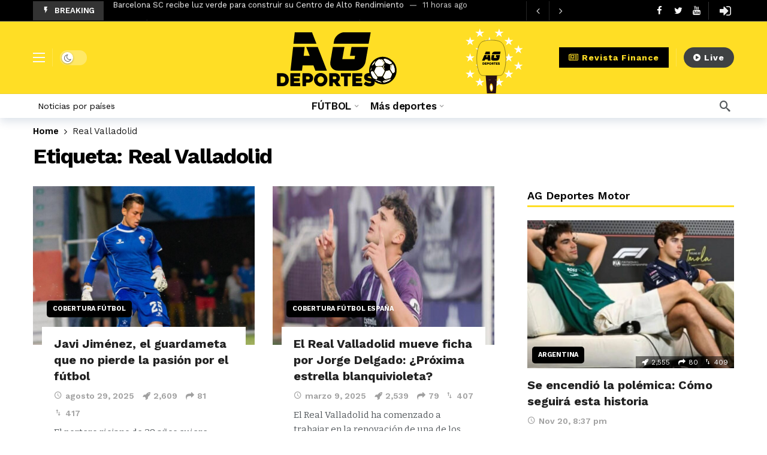

--- FILE ---
content_type: text/html; charset=UTF-8
request_url: https://agdeportes.com/tag/real-valladolid/
body_size: 23680
content:
<!DOCTYPE html>
<html lang="es">
<head>
	<meta http-equiv="Content-Type" content="text/html; charset=UTF-8" />
	<meta name='viewport' content='width=device-width, initial-scale=1, user-scalable=yes' />
	<link rel="profile" href="http://gmpg.org/xfn/11" />
	<link rel="pingback" href="https://agdeportes.com/xmlrpc.php" />
	<meta name='robots' content='noindex, follow' />

	<!-- This site is optimized with the Yoast SEO Premium plugin v24.2 (Yoast SEO v26.7) - https://yoast.com/wordpress/plugins/seo/ -->
	<title>Real Valladolid archivos - AG Deportes</title>
	<meta property="og:locale" content="es_ES" />
	<meta property="og:type" content="article" />
	<meta property="og:title" content="Real Valladolid archivos" />
	<meta property="og:url" content="https://agdeportes.com/tag/real-valladolid/" />
	<meta property="og:site_name" content="AG Deportes" />
	<meta property="og:image" content="https://agdeportes.com/wp-content/uploads/2025/10/AG-Deportes.jpg" />
	<meta property="og:image:width" content="1200" />
	<meta property="og:image:height" content="675" />
	<meta property="og:image:type" content="image/jpeg" />
	<meta name="twitter:card" content="summary_large_image" />
	<meta name="twitter:site" content="@agdeportesnews" />
	<script type="application/ld+json" class="yoast-schema-graph">{"@context":"https://schema.org","@graph":[{"@type":"CollectionPage","@id":"https://agdeportes.com/tag/real-valladolid/","url":"https://agdeportes.com/tag/real-valladolid/","name":"Real Valladolid archivos - AG Deportes","isPartOf":{"@id":"https://agdeportes.com/#website"},"primaryImageOfPage":{"@id":"https://agdeportes.com/tag/real-valladolid/#primaryimage"},"image":{"@id":"https://agdeportes.com/tag/real-valladolid/#primaryimage"},"thumbnailUrl":"https://agdeportes.com/wp-content/uploads/2025/08/Javi-Jimenez-el-guardameta-que-no-pierde-la-pasion-por-el-futbol.jpeg","breadcrumb":{"@id":"https://agdeportes.com/tag/real-valladolid/#breadcrumb"},"inLanguage":"es"},{"@type":"ImageObject","inLanguage":"es","@id":"https://agdeportes.com/tag/real-valladolid/#primaryimage","url":"https://agdeportes.com/wp-content/uploads/2025/08/Javi-Jimenez-el-guardameta-que-no-pierde-la-pasion-por-el-futbol.jpeg","contentUrl":"https://agdeportes.com/wp-content/uploads/2025/08/Javi-Jimenez-el-guardameta-que-no-pierde-la-pasion-por-el-futbol.jpeg","width":1280,"height":721},{"@type":"BreadcrumbList","@id":"https://agdeportes.com/tag/real-valladolid/#breadcrumb","itemListElement":[{"@type":"ListItem","position":1,"name":"Portada","item":"https://agdeportes.com/"},{"@type":"ListItem","position":2,"name":"Real Valladolid"}]},{"@type":"WebSite","@id":"https://agdeportes.com/#website","url":"https://agdeportes.com/","name":"AG Deportes","description":"Todo lo que usted debe saber del deporte","publisher":{"@id":"https://agdeportes.com/#organization"},"alternateName":"Asociación Global de Deportes Inc","potentialAction":[{"@type":"SearchAction","target":{"@type":"EntryPoint","urlTemplate":"https://agdeportes.com/?s={search_term_string}"},"query-input":{"@type":"PropertyValueSpecification","valueRequired":true,"valueName":"search_term_string"}}],"inLanguage":"es"},{"@type":"Organization","@id":"https://agdeportes.com/#organization","name":"AG DEPORTES","alternateName":"Asociación Global de Deportes Inc","url":"https://agdeportes.com/","logo":{"@type":"ImageObject","inLanguage":"es","@id":"https://agdeportes.com/#/schema/logo/image/","url":"https://agdeportes.com/wp-content/uploads/2022/11/cuadrado-grande.jpg","contentUrl":"https://agdeportes.com/wp-content/uploads/2022/11/cuadrado-grande.jpg","width":1000,"height":1000,"caption":"AG DEPORTES"},"image":{"@id":"https://agdeportes.com/#/schema/logo/image/"},"sameAs":["https://www.facebook.com/agdeportes","https://x.com/agdeportesnews","https://www.instagram.com/agdeportes/","https://www.youtube.com/channel/UCzx43ePEB8ITeZJD3unrWnw","https://www.linkedin.com/company/agdeportes/","https://open.spotify.com/show/11MwkiYbf7h8rxSdQUTQ4z","https://www.twitch.tv/agdeportesnews","https://www.tiktok.com/@agdeportes"],"description":"AG Deportes is the registered trademark of the American company Asociación Global de Deportes Incorporated, established under the laws of the United States of America, with registration in Florida No. P21000074496. Our TAX Number/EIN: 38-4192974 6590 Official Address: SW 152 PLACE MIAMI, FL 33193","email":"contacto@agdeportes.com","telephone":"17863742637","legalName":"Asociación Global de Deportes Incorporated","foundingDate":"2012-04-16","vatID":"38-4192974 6590","taxID":"38-4192974 6590","naics":"519110","numberOfEmployees":{"@type":"QuantitativeValue","minValue":"11","maxValue":"50"}}]}</script>
	<!-- / Yoast SEO Premium plugin. -->


<link rel='dns-prefetch' href='//www.googletagmanager.com' />
<link rel='dns-prefetch' href='//fonts.googleapis.com' />
<link rel='dns-prefetch' href='//pagead2.googlesyndication.com' />
<link href='https://fonts.gstatic.com' crossorigin rel='preconnect' />
<link rel="alternate" type="application/rss+xml" title="AG Deportes &raquo; Feed" href="https://agdeportes.com/feed/" />
<link rel="alternate" type="application/rss+xml" title="AG Deportes &raquo; Feed de los comentarios" href="https://agdeportes.com/comments/feed/" />
<link rel="alternate" type="application/rss+xml" title="AG Deportes &raquo; Etiqueta Real Valladolid del feed" href="https://agdeportes.com/tag/real-valladolid/feed/" />
<script>
			var ak_ajax_url = "https://agdeportes.com/?ajax-request=ak";
		</script><style id='wp-img-auto-sizes-contain-inline-css' type='text/css'>
img:is([sizes=auto i],[sizes^="auto," i]){contain-intrinsic-size:3000px 1500px}
/*# sourceURL=wp-img-auto-sizes-contain-inline-css */
</style>
<link rel='stylesheet' id='mycred-rank-shortcodes-css' href='https://agdeportes.com/wp-content/plugins/mycred/addons/rank-plus/assets/css/mycred-rank-shortcodes.css?ver=1.0.2' type='text/css' media='all' />
<style id='wp-emoji-styles-inline-css' type='text/css'>

	img.wp-smiley, img.emoji {
		display: inline !important;
		border: none !important;
		box-shadow: none !important;
		height: 1em !important;
		width: 1em !important;
		margin: 0 0.07em !important;
		vertical-align: -0.1em !important;
		background: none !important;
		padding: 0 !important;
	}
/*# sourceURL=wp-emoji-styles-inline-css */
</style>
<style id='bp-login-form-style-inline-css' type='text/css'>
.widget_bp_core_login_widget .bp-login-widget-user-avatar{float:left}.widget_bp_core_login_widget .bp-login-widget-user-links{margin-left:70px}#bp-login-widget-form label{display:block;font-weight:600;margin:15px 0 5px;width:auto}#bp-login-widget-form input[type=password],#bp-login-widget-form input[type=text]{background-color:#fafafa;border:1px solid #d6d6d6;border-radius:0;font:inherit;font-size:100%;padding:.5em;width:100%}#bp-login-widget-form .bp-login-widget-register-link,#bp-login-widget-form .login-submit{display:inline;width:-moz-fit-content;width:fit-content}#bp-login-widget-form .bp-login-widget-register-link{margin-left:1em}#bp-login-widget-form .bp-login-widget-register-link a{filter:invert(1)}#bp-login-widget-form .bp-login-widget-pwd-link{font-size:80%}

/*# sourceURL=https://agdeportes.com/wp-content/plugins/buddypress/bp-core/blocks/login-form/index.css */
</style>
<style id='bp-primary-nav-style-inline-css' type='text/css'>
.buddypress_object_nav .bp-navs{background:#0000;clear:both;overflow:hidden}.buddypress_object_nav .bp-navs ul{margin:0;padding:0}.buddypress_object_nav .bp-navs ul li{list-style:none;margin:0}.buddypress_object_nav .bp-navs ul li a,.buddypress_object_nav .bp-navs ul li span{border:0;display:block;padding:5px 10px;text-decoration:none}.buddypress_object_nav .bp-navs ul li .count{background:#eaeaea;border:1px solid #ccc;border-radius:50%;color:#555;display:inline-block;font-size:12px;margin-left:2px;padding:3px 6px;text-align:center;vertical-align:middle}.buddypress_object_nav .bp-navs ul li a .count:empty{display:none}.buddypress_object_nav .bp-navs ul li.last select{max-width:185px}.buddypress_object_nav .bp-navs ul li.current a,.buddypress_object_nav .bp-navs ul li.selected a{color:#333;opacity:1}.buddypress_object_nav .bp-navs ul li.current a .count,.buddypress_object_nav .bp-navs ul li.selected a .count{background-color:#fff}.buddypress_object_nav .bp-navs ul li.dynamic a .count,.buddypress_object_nav .bp-navs ul li.dynamic.current a .count,.buddypress_object_nav .bp-navs ul li.dynamic.selected a .count{background-color:#5087e5;border:0;color:#fafafa}.buddypress_object_nav .bp-navs ul li.dynamic a:hover .count{background-color:#5087e5;border:0;color:#fff}.buddypress_object_nav .main-navs.dir-navs{margin-bottom:20px}.buddypress_object_nav .bp-navs.group-create-links ul li.current a{text-align:center}.buddypress_object_nav .bp-navs.group-create-links ul li:not(.current),.buddypress_object_nav .bp-navs.group-create-links ul li:not(.current) a{color:#767676}.buddypress_object_nav .bp-navs.group-create-links ul li:not(.current) a:focus,.buddypress_object_nav .bp-navs.group-create-links ul li:not(.current) a:hover{background:none;color:#555}.buddypress_object_nav .bp-navs.group-create-links ul li:not(.current) a[disabled]:focus,.buddypress_object_nav .bp-navs.group-create-links ul li:not(.current) a[disabled]:hover{color:#767676}

/*# sourceURL=https://agdeportes.com/wp-content/plugins/buddypress/bp-core/blocks/primary-nav/index.css */
</style>
<style id='bp-member-style-inline-css' type='text/css'>
[data-type="bp/member"] input.components-placeholder__input{border:1px solid #757575;border-radius:2px;flex:1 1 auto;padding:6px 8px}.bp-block-member{position:relative}.bp-block-member .member-content{display:flex}.bp-block-member .user-nicename{display:block}.bp-block-member .user-nicename a{border:none;color:currentColor;text-decoration:none}.bp-block-member .bp-profile-button{width:100%}.bp-block-member .bp-profile-button a.button{bottom:10px;display:inline-block;margin:18px 0 0;position:absolute;right:0}.bp-block-member.has-cover .item-header-avatar,.bp-block-member.has-cover .member-content,.bp-block-member.has-cover .member-description{z-index:2}.bp-block-member.has-cover .member-content,.bp-block-member.has-cover .member-description{padding-top:75px}.bp-block-member.has-cover .bp-member-cover-image{background-color:#c5c5c5;background-position:top;background-repeat:no-repeat;background-size:cover;border:0;display:block;height:150px;left:0;margin:0;padding:0;position:absolute;top:0;width:100%;z-index:1}.bp-block-member img.avatar{height:auto;width:auto}.bp-block-member.avatar-none .item-header-avatar{display:none}.bp-block-member.avatar-none.has-cover{min-height:200px}.bp-block-member.avatar-full{min-height:150px}.bp-block-member.avatar-full .item-header-avatar{width:180px}.bp-block-member.avatar-thumb .member-content{align-items:center;min-height:50px}.bp-block-member.avatar-thumb .item-header-avatar{width:70px}.bp-block-member.avatar-full.has-cover{min-height:300px}.bp-block-member.avatar-full.has-cover .item-header-avatar{width:200px}.bp-block-member.avatar-full.has-cover img.avatar{background:#fffc;border:2px solid #fff;margin-left:20px}.bp-block-member.avatar-thumb.has-cover .item-header-avatar{padding-top:75px}.entry .entry-content .bp-block-member .user-nicename a{border:none;color:currentColor;text-decoration:none}

/*# sourceURL=https://agdeportes.com/wp-content/plugins/buddypress/bp-members/blocks/member/index.css */
</style>
<style id='bp-members-style-inline-css' type='text/css'>
[data-type="bp/members"] .components-placeholder.is-appender{min-height:0}[data-type="bp/members"] .components-placeholder.is-appender .components-placeholder__label:empty{display:none}[data-type="bp/members"] .components-placeholder input.components-placeholder__input{border:1px solid #757575;border-radius:2px;flex:1 1 auto;padding:6px 8px}[data-type="bp/members"].avatar-none .member-description{width:calc(100% - 44px)}[data-type="bp/members"].avatar-full .member-description{width:calc(100% - 224px)}[data-type="bp/members"].avatar-thumb .member-description{width:calc(100% - 114px)}[data-type="bp/members"] .member-content{position:relative}[data-type="bp/members"] .member-content .is-right{position:absolute;right:2px;top:2px}[data-type="bp/members"] .columns-2 .member-content .member-description,[data-type="bp/members"] .columns-3 .member-content .member-description,[data-type="bp/members"] .columns-4 .member-content .member-description{padding-left:44px;width:calc(100% - 44px)}[data-type="bp/members"] .columns-3 .is-right{right:-10px}[data-type="bp/members"] .columns-4 .is-right{right:-50px}.bp-block-members.is-grid{display:flex;flex-wrap:wrap;padding:0}.bp-block-members.is-grid .member-content{margin:0 1.25em 1.25em 0;width:100%}@media(min-width:600px){.bp-block-members.columns-2 .member-content{width:calc(50% - .625em)}.bp-block-members.columns-2 .member-content:nth-child(2n){margin-right:0}.bp-block-members.columns-3 .member-content{width:calc(33.33333% - .83333em)}.bp-block-members.columns-3 .member-content:nth-child(3n){margin-right:0}.bp-block-members.columns-4 .member-content{width:calc(25% - .9375em)}.bp-block-members.columns-4 .member-content:nth-child(4n){margin-right:0}}.bp-block-members .member-content{display:flex;flex-direction:column;padding-bottom:1em;text-align:center}.bp-block-members .member-content .item-header-avatar,.bp-block-members .member-content .member-description{width:100%}.bp-block-members .member-content .item-header-avatar{margin:0 auto}.bp-block-members .member-content .item-header-avatar img.avatar{display:inline-block}@media(min-width:600px){.bp-block-members .member-content{flex-direction:row;text-align:left}.bp-block-members .member-content .item-header-avatar,.bp-block-members .member-content .member-description{width:auto}.bp-block-members .member-content .item-header-avatar{margin:0}}.bp-block-members .member-content .user-nicename{display:block}.bp-block-members .member-content .user-nicename a{border:none;color:currentColor;text-decoration:none}.bp-block-members .member-content time{color:#767676;display:block;font-size:80%}.bp-block-members.avatar-none .item-header-avatar{display:none}.bp-block-members.avatar-full{min-height:190px}.bp-block-members.avatar-full .item-header-avatar{width:180px}.bp-block-members.avatar-thumb .member-content{min-height:80px}.bp-block-members.avatar-thumb .item-header-avatar{width:70px}.bp-block-members.columns-2 .member-content,.bp-block-members.columns-3 .member-content,.bp-block-members.columns-4 .member-content{display:block;text-align:center}.bp-block-members.columns-2 .member-content .item-header-avatar,.bp-block-members.columns-3 .member-content .item-header-avatar,.bp-block-members.columns-4 .member-content .item-header-avatar{margin:0 auto}.bp-block-members img.avatar{height:auto;max-width:-moz-fit-content;max-width:fit-content;width:auto}.bp-block-members .member-content.has-activity{align-items:center}.bp-block-members .member-content.has-activity .item-header-avatar{padding-right:1em}.bp-block-members .member-content.has-activity .wp-block-quote{margin-bottom:0;text-align:left}.bp-block-members .member-content.has-activity .wp-block-quote cite a,.entry .entry-content .bp-block-members .user-nicename a{border:none;color:currentColor;text-decoration:none}

/*# sourceURL=https://agdeportes.com/wp-content/plugins/buddypress/bp-members/blocks/members/index.css */
</style>
<style id='bp-dynamic-members-style-inline-css' type='text/css'>
.bp-dynamic-block-container .item-options{font-size:.5em;margin:0 0 1em;padding:1em 0}.bp-dynamic-block-container .item-options a.selected{font-weight:600}.bp-dynamic-block-container ul.item-list{list-style:none;margin:1em 0;padding-left:0}.bp-dynamic-block-container ul.item-list li{margin-bottom:1em}.bp-dynamic-block-container ul.item-list li:after,.bp-dynamic-block-container ul.item-list li:before{content:" ";display:table}.bp-dynamic-block-container ul.item-list li:after{clear:both}.bp-dynamic-block-container ul.item-list li .item-avatar{float:left;width:60px}.bp-dynamic-block-container ul.item-list li .item{margin-left:70px}

/*# sourceURL=https://agdeportes.com/wp-content/plugins/buddypress/bp-members/blocks/dynamic-members/index.css */
</style>
<style id='bp-online-members-style-inline-css' type='text/css'>
.widget_bp_core_whos_online_widget .avatar-block,[data-type="bp/online-members"] .avatar-block{display:flex;flex-flow:row wrap}.widget_bp_core_whos_online_widget .avatar-block img,[data-type="bp/online-members"] .avatar-block img{margin:.5em}

/*# sourceURL=https://agdeportes.com/wp-content/plugins/buddypress/bp-members/blocks/online-members/index.css */
</style>
<style id='bp-active-members-style-inline-css' type='text/css'>
.widget_bp_core_recently_active_widget .avatar-block,[data-type="bp/active-members"] .avatar-block{display:flex;flex-flow:row wrap}.widget_bp_core_recently_active_widget .avatar-block img,[data-type="bp/active-members"] .avatar-block img{margin:.5em}

/*# sourceURL=https://agdeportes.com/wp-content/plugins/buddypress/bp-members/blocks/active-members/index.css */
</style>
<style id='bp-latest-activities-style-inline-css' type='text/css'>
.bp-latest-activities .components-flex.components-select-control select[multiple]{height:auto;padding:0 8px}.bp-latest-activities .components-flex.components-select-control select[multiple]+.components-input-control__suffix svg{display:none}.bp-latest-activities-block a,.entry .entry-content .bp-latest-activities-block a{border:none;text-decoration:none}.bp-latest-activities-block .activity-list.item-list blockquote{border:none;padding:0}.bp-latest-activities-block .activity-list.item-list blockquote .activity-item:not(.mini){box-shadow:1px 0 4px #00000026;padding:0 1em;position:relative}.bp-latest-activities-block .activity-list.item-list blockquote .activity-item:not(.mini):after,.bp-latest-activities-block .activity-list.item-list blockquote .activity-item:not(.mini):before{border-color:#0000;border-style:solid;content:"";display:block;height:0;left:15px;position:absolute;width:0}.bp-latest-activities-block .activity-list.item-list blockquote .activity-item:not(.mini):before{border-top-color:#00000026;border-width:9px;bottom:-18px;left:14px}.bp-latest-activities-block .activity-list.item-list blockquote .activity-item:not(.mini):after{border-top-color:#fff;border-width:8px;bottom:-16px}.bp-latest-activities-block .activity-list.item-list blockquote .activity-item.mini .avatar{display:inline-block;height:20px;margin-right:2px;vertical-align:middle;width:20px}.bp-latest-activities-block .activity-list.item-list footer{align-items:center;display:flex}.bp-latest-activities-block .activity-list.item-list footer img.avatar{border:none;display:inline-block;margin-right:.5em}.bp-latest-activities-block .activity-list.item-list footer .activity-time-since{font-size:90%}.bp-latest-activities-block .widget-error{border-left:4px solid #0b80a4;box-shadow:1px 0 4px #00000026}.bp-latest-activities-block .widget-error p{padding:0 1em}

/*# sourceURL=https://agdeportes.com/wp-content/plugins/buddypress/bp-activity/blocks/latest-activities/index.css */
</style>
<link rel='stylesheet' id='buzzeditor-block-style-css' href='https://agdeportes.com/wp-content/plugins/buzzeditor/css/blocks.style.build.css?ver=2.6.5' type='text/css' media='all' />
<link rel='stylesheet' id='bbp-default-css' href='https://agdeportes.com/wp-content/plugins/bbpress/templates/default/css/bbpress.min.css?ver=2.6.14' type='text/css' media='all' />
<link rel='stylesheet' id='ak-generated-fonts-css' href='https://fonts.googleapis.com/css2?family=Work+Sans:wght@400;500;600;700&#038;family=Bitter:wght@400;600;700&#038;subset=latin-ext&#038;display=swap' type='text/css' media='all' />
<link rel='stylesheet' id='buzzeditor-style-css' href='https://agdeportes.com/wp-content/plugins/buzzeditor/css/style.css?ver=2.6.5' type='text/css' media='all' />
<link rel='stylesheet' id='ak-anim-css' href='https://agdeportes.com/wp-content/plugins/ak-framework/assets/css/ak-anim.css?ver=2.7.0' type='text/css' media='all' />
<link rel='stylesheet' id='fontawesome-css' href='https://agdeportes.com/wp-content/plugins/ak-framework/assets/css/fontawesome.min.css' type='text/css' media='all' />
<link rel='stylesheet' id='magnific-popup-css' href='https://agdeportes.com/wp-content/themes/newsy/assets/css/magnific-popup.css?ver=2.6.5' type='text/css' media='all' />
<link rel='stylesheet' id='newsy-akfi-css' href='https://agdeportes.com/wp-content/themes/newsy/assets/css/akfi.css?ver=2.6.5' type='text/css' media='all' />
<link rel='stylesheet' id='newsy-frontend-css' href='https://agdeportes.com/wp-content/themes/newsy/assets/css/style.css?ver=2.6.5' type='text/css' media='all' />
<link rel='stylesheet' id='tiny-slider-css' href='https://agdeportes.com/wp-content/plugins/ak-framework/assets/lib/tiny-slider/tiny-slider.min.css' type='text/css' media='all' />
<link rel='stylesheet' id='newsy-elements-css' href='https://agdeportes.com/wp-content/plugins/newsy-elements/assets/css/style.css?ver=2.6.5' type='text/css' media='all' />
<link rel='stylesheet' id='newsy-membership-css' href='https://agdeportes.com/wp-content/plugins/newsy-membership/css/style.css?ver=1.0.0' type='text/css' media='all' />
<link rel='stylesheet' id='newsy-nsfw-css' href='https://agdeportes.com/wp-content/plugins/newsy-nsfw/css/style.css?ver=2.2.0' type='text/css' media='all' />
<link rel='stylesheet' id='newsy-reaction-css' href='https://agdeportes.com/wp-content/plugins/newsy-reaction/css/style.css?ver=2.6.1' type='text/css' media='all' />
<link rel='stylesheet' id='newsy-social-counter-css' href='https://agdeportes.com/wp-content/plugins/newsy-social-counter/css/style.css?ver=2.6.0' type='text/css' media='all' />
<link rel='stylesheet' id='ak-generated-css-css' href='https://agdeportes.com/wp-content/uploads/ak_framework/W5UAUbooLnuroTi.css' type='text/css' media='all' />
<script type="text/javascript" src="https://agdeportes.com/wp-includes/js/jquery/jquery.min.js?ver=3.7.1" id="jquery-core-js"></script>
<script type="text/javascript" src="https://agdeportes.com/wp-includes/js/jquery/jquery-migrate.min.js?ver=3.4.1" id="jquery-migrate-js"></script>
<script type="text/javascript" src="https://agdeportes.com/wp-content/plugins/mycred/addons/badges/assets/js/front.js?ver=1.3" id="mycred-badge-front-js"></script>

<!-- Fragmento de código de la etiqueta de Google (gtag.js) añadida por Site Kit -->
<!-- Fragmento de código de Google Analytics añadido por Site Kit -->
<script type="text/javascript" src="https://www.googletagmanager.com/gtag/js?id=G-3M8TMPMDEK" id="google_gtagjs-js" async></script>
<script type="text/javascript" id="google_gtagjs-js-after">
/* <![CDATA[ */
window.dataLayer = window.dataLayer || [];function gtag(){dataLayer.push(arguments);}
gtag("set","linker",{"domains":["agdeportes.com"]});
gtag("js", new Date());
gtag("set", "developer_id.dZTNiMT", true);
gtag("config", "G-3M8TMPMDEK");
//# sourceURL=google_gtagjs-js-after
/* ]]> */
</script>
<script></script><link rel="https://api.w.org/" href="https://agdeportes.com/wp-json/" /><link rel="alternate" title="JSON" type="application/json" href="https://agdeportes.com/wp-json/wp/v2/tags/1883" /><link rel="EditURI" type="application/rsd+xml" title="RSD" href="https://agdeportes.com/xmlrpc.php?rsd" />
<meta name="generator" content="WordPress 6.9" />

	<script type="text/javascript">var ajaxurl = 'https://agdeportes.com/wp-admin/admin-ajax.php';</script>

<meta name="generator" content="Site Kit by Google 1.170.0" /><!-- site-navigation-element Schema optimized by Schema Pro --><script type="application/ld+json">{"@context":"https:\/\/schema.org","@graph":[{"@context":"https:\/\/schema.org","@type":"SiteNavigationElement","id":"site-navigation","name":"F\u00daTBOL","url":"\/"},{"@context":"https:\/\/schema.org","@type":"SiteNavigationElement","id":"site-navigation","name":"Cobertura","url":"https:\/\/agdeportes.com\/agd\/cobertura-futbol\/"},{"@context":"https:\/\/schema.org","@type":"SiteNavigationElement","id":"site-navigation","name":"Opini\u00f3n","url":"https:\/\/agdeportes.com\/agd\/opinion-futbol\/"},{"@context":"https:\/\/schema.org","@type":"SiteNavigationElement","id":"site-navigation","name":"M\u00e1s deportes","url":"#"},{"@context":"https:\/\/schema.org","@type":"SiteNavigationElement","id":"site-navigation","name":"Editorial","url":"https:\/\/agdeportes.com\/agd\/editorial\/"},{"@context":"https:\/\/schema.org","@type":"SiteNavigationElement","id":"site-navigation","name":"Torneos","url":"https:\/\/agdeportes.com\/agd\/torneos-deportivos\/"},{"@context":"https:\/\/schema.org","@type":"SiteNavigationElement","id":"site-navigation","name":"Artes Marciales","url":"https:\/\/agdeportes.com\/agd\/noticias-artes-marciales\/"},{"@context":"https:\/\/schema.org","@type":"SiteNavigationElement","id":"site-navigation","name":"Tenis","url":"https:\/\/agdeportes.com\/agd\/noticias-tenis-atp\/"},{"@context":"https:\/\/schema.org","@type":"SiteNavigationElement","id":"site-navigation","name":"Atletismo","url":"https:\/\/agdeportes.com\/agd\/noticias-atletismo\/"},{"@context":"https:\/\/schema.org","@type":"SiteNavigationElement","id":"site-navigation","name":"B\u00e1squet","url":"https:\/\/agdeportes.com\/agd\/noticias-basquet\/"},{"@context":"https:\/\/schema.org","@type":"SiteNavigationElement","id":"site-navigation","name":"Ciclismo","url":"https:\/\/agdeportes.com\/agd\/noticias-ciclismo\/"},{"@context":"https:\/\/schema.org","@type":"SiteNavigationElement","id":"site-navigation","name":"Automovilismo","url":"https:\/\/agdeportes.com\/agd\/noticias-automovilismo\/"},{"@context":"https:\/\/schema.org","@type":"SiteNavigationElement","id":"site-navigation","name":"Boxeo","url":"https:\/\/agdeportes.com\/agd\/noticias-boxeo\/"},{"@context":"https:\/\/schema.org","@type":"SiteNavigationElement","id":"site-navigation","name":"NFL","url":"https:\/\/agdeportes.com\/agd\/noticias-nfl\/"},{"@context":"https:\/\/schema.org","@type":"SiteNavigationElement","id":"site-navigation","name":"LFA","url":"https:\/\/agdeportes.com\/agd\/noticias-lfa\/"},{"@context":"https:\/\/schema.org","@type":"SiteNavigationElement","id":"site-navigation","name":"Crypto Sports Gaming","url":"https:\/\/agdeportes.com\/agd\/crypto-sports-gaming\/"},{"@context":"https:\/\/schema.org","@type":"SiteNavigationElement","id":"site-navigation","name":"Revista Finance","url":"https:\/\/finance.agdeportes.com\/"}]}</script><!-- / site-navigation-element Schema optimized by Schema Pro --><!-- breadcrumb Schema optimized by Schema Pro --><script type="application/ld+json">{"@context":"https:\/\/schema.org","@type":"BreadcrumbList","itemListElement":[{"@type":"ListItem","position":1,"item":{"@id":"https:\/\/agdeportes.com\/","name":"Home"}},{"@type":"ListItem","position":2,"item":{"@id":"https:\/\/agdeportes.com\/tag\/real-valladolid\/","name":"Real Valladolid"}}]}</script><!-- / breadcrumb Schema optimized by Schema Pro -->
<!-- Metaetiquetas de Google AdSense añadidas por Site Kit -->
<meta name="google-adsense-platform-account" content="ca-host-pub-2644536267352236">
<meta name="google-adsense-platform-domain" content="sitekit.withgoogle.com">
<!-- Acabar con las metaetiquetas de Google AdSense añadidas por Site Kit -->
<meta name="generator" content="Elementor 3.34.1; features: e_font_icon_svg, additional_custom_breakpoints; settings: css_print_method-external, google_font-enabled, font_display-swap">
			<style>
				.e-con.e-parent:nth-of-type(n+4):not(.e-lazyloaded):not(.e-no-lazyload),
				.e-con.e-parent:nth-of-type(n+4):not(.e-lazyloaded):not(.e-no-lazyload) * {
					background-image: none !important;
				}
				@media screen and (max-height: 1024px) {
					.e-con.e-parent:nth-of-type(n+3):not(.e-lazyloaded):not(.e-no-lazyload),
					.e-con.e-parent:nth-of-type(n+3):not(.e-lazyloaded):not(.e-no-lazyload) * {
						background-image: none !important;
					}
				}
				@media screen and (max-height: 640px) {
					.e-con.e-parent:nth-of-type(n+2):not(.e-lazyloaded):not(.e-no-lazyload),
					.e-con.e-parent:nth-of-type(n+2):not(.e-lazyloaded):not(.e-no-lazyload) * {
						background-image: none !important;
					}
				}
			</style>
			<meta name="generator" content="Powered by WPBakery Page Builder - drag and drop page builder for WordPress."/>

<!-- Fragmento de código de Google Adsense añadido por Site Kit -->
<script type="text/javascript" async="async" src="https://pagead2.googlesyndication.com/pagead/js/adsbygoogle.js?client=ca-pub-9134383654791082&amp;host=ca-host-pub-2644536267352236" crossorigin="anonymous"></script>

<!-- Final del fragmento de código de Google Adsense añadido por Site Kit -->
			<style id="wpsp-style-frontend"></style>
			<script type='application/ld+json'>{"@context":"http:\/\/schema.org","@type":"Organization","@id":"https:\/\/agdeportes.com\/#organization","url":"https:\/\/agdeportes.com\/","name":"\"AG Deportes\"","logo":{"@type":"ImageObject","url":""},"sameAs":[]}</script>
<script type='application/ld+json'>{"@context":"http:\/\/schema.org","@type":"WebSite","@id":"https:\/\/agdeportes.com\/#website","url":"https:\/\/agdeportes.com\/","name":"\"AG Deportes\"","potentialAction":{"@type":"SearchAction","target":"https:\/\/agdeportes.com\/?s={search_term_string}","query-input":"required name=search_term_string"}}</script>
<link rel="icon" href="https://agdeportes.com/wp-content/uploads/2025/04/cropped-1000x1000-1-60x60.jpg" sizes="32x32" />
<link rel="icon" href="https://agdeportes.com/wp-content/uploads/2025/04/cropped-1000x1000-1-300x300.jpg" sizes="192x192" />
<link rel="apple-touch-icon" href="https://agdeportes.com/wp-content/uploads/2025/04/cropped-1000x1000-1-300x300.jpg" />
<meta name="msapplication-TileImage" content="https://agdeportes.com/wp-content/uploads/2025/04/cropped-1000x1000-1-300x300.jpg" />
<noscript><style> .wpb_animate_when_almost_visible { opacity: 1; }</style></noscript><meta name="generator" content="WP Rocket 3.17.3.1" data-wpr-features="wpr_desktop wpr_preload_links" /></head>
<body class="bp-nouveau archive tag tag-real-valladolid tag-1883 wp-embed-responsive wp-theme-newsy wp-schema-pro-2.7.23 sticky-sidebars-active wpb-js-composer js-comp-ver-8.4.1 vc_responsive elementor-default elementor-kit-362362 full-width">

<script type="text/javascript" id="bbp-swap-no-js-body-class">
	document.body.className = document.body.className.replace( 'bbp-no-js', 'bbp-js' );
</script>

	<div data-rocket-location-hash="08fe506fd8a850fddcbbe157be0a527d" class="ak-main-bg-wrap"></div>
	
	<!-- The Main Wrapper
	============================================= -->
	<div data-rocket-location-hash="4b6ca81c31763faeec74e0153a37e057" class="ak-main-wrap">

		
		<div data-rocket-location-hash="3d90016be044c96068d958277c14e614" class="ak-header-wrap ak-header-bottom-shadow">
	<div data-rocket-location-hash="70c9a5e4177b34122dd856cc0e1a47d7" class="ak-container">
			<div class="ak-bar ak-header-bar ak-top-bar ak-bar-dark full-width clearfix">
			<div class="container">
				<div class="ak-bar-inner">
				<div class="ak-row ak-row-items-middle">
										<div class="ak-column ak-column-left ak-column-grow">
						<div class="ak-inner-row ak-row-items-middle ak-justify-content-left">
							<div class='ak-bar-item ak-header-newsticker'>
	<div class="ak-block ak-block-newsticker dark ak-block-width-1 ak-slider-container clearfix" id="block_696b878bebe34_2"><style scoped>#block_696b878bebe34_2 .ak-block-header {--ak-block-title-icon-color:rgb(221,153,51);--ak-block-title-bg-color:rgba(255,255,255,0.2);}</style><div class="ak-block-header ak-block-header-style-8 no-tabs"><h4 class="ak-block-title"><span class="title-text"><i class="ak-icon  ak-fi akfi-flash_on"></i><span>BREAKING</span></span></h4></div><div class="ak-block-inner clearfix"><div class="ak-block-posts clearfix"><div class="ak-newsticker-item">
					<span>
						<a href="https://agdeportes.com/barcelona-sc-recibe-luz-verde-para-construir-su-centro-de-alto-rendimiento/" >Barcelona SC recibe luz verde para construir su Centro de Alto Rendimiento</a>
					</span>
					<span class="newsticker-date">
						11 horas ago
					</span>
				</div><div class="ak-newsticker-item">
					<span>
						<a href="https://agdeportes.com/dani-marin-el-central-de-oro-de-la-real-sociedad-deportiva-alcala/" >Dani Marín, el central de oro de la Real Sociedad Deportiva Alcalá</a>
					</span>
					<span class="newsticker-date">
						18 horas ago
					</span>
				</div><div class="ak-newsticker-item">
					<span>
						<a href="https://agdeportes.com/un-acierto-logistico-y-social-para-el-tenis-argentino/" >Un acierto logístico y social para el tenis argentino</a>
					</span>
					<span class="newsticker-date">
						19 horas ago
					</span>
				</div><div class="ak-newsticker-item">
					<span>
						<a href="https://agdeportes.com/raquetas-bajo-el-sol-el-tenis-club-argentino-vibra-con-una-cita-historica-en-palermo/" >Raquetas bajo el sol: El Tenis Club Argentino vibra con una cita histórica en Palermo</a>
					</span>
					<span class="newsticker-date">
						20 horas ago
					</span>
				</div><div class="ak-newsticker-item">
					<span>
						<a href="https://agdeportes.com/ruben-romo-asciende-dentro-del-cadiz-y-es-nuevo-entrenador-del-cadete-a/" >Rubén Romo asciende dentro del Cádiz, y es nuevo entrenador del Cadete A</a>
					</span>
					<span class="newsticker-date">
						1 día ago
					</span>
				</div><div class="ak-newsticker-item">
					<span>
						<a href="https://agdeportes.com/la-noche-blanca-de-liga-ya-tiene-fecha/" >La &#8216;Noche Blanca&#8217; de Liga ya tiene fecha</a>
					</span>
					<span class="newsticker-date">
						2 días ago
					</span>
				</div><div class="ak-newsticker-item">
					<span>
						<a href="https://agdeportes.com/pumas-hace-historia-derrota-a-tigres-en-el-volcan-y-rompe-una-maldicion-de-12-anos/" >Pumas hace historia: derrota a Tigres en el Volcán y rompe una maldición de 12 años</a>
					</span>
					<span class="newsticker-date">
						2 días ago
					</span>
				</div><div class="ak-newsticker-item">
					<span>
						<a href="https://agdeportes.com/roberto-ponce-el-joven-talento-valenciano-consolidado-en-la-seleccion-espanola-de-seven/" >Roberto Ponce, el joven talento valenciano consolidado en la Selección Española de Seven</a>
					</span>
					<span class="newsticker-date">
						2 días ago
					</span>
				</div><div class="ak-newsticker-item">
					<span>
						<a href="https://agdeportes.com/juan-andres-gimenez-la-joya-de-la-corona-para-el-banquillo-del-eldense-b/" >Juan Andrés Giménez, la joya de la corona para el banquillo del Eldense B</a>
					</span>
					<span class="newsticker-date">
						2 días ago
					</span>
				</div><div class="ak-newsticker-item">
					<span>
						<a href="https://agdeportes.com/alvaro-arbeloa-nuevo-entrenador-del-real-madrid/" >Álvaro Arbeloa nuevo entrenador del Real Madrid</a>
					</span>
					<span class="newsticker-date">
						4 días ago
					</span>
				</div></div><script>var ak_slider_data_block_696b878bebe34_2 = {"atts":{"slider_autoplay":"enabled","slider_autoplay_timeout":"3000","slider_autoplay_speed":"1000","slider_speed":"250","slide_count_desktop":"1","slide_count_notebook":"1","slide_count_tablet":"1","slider_axis":"vertical","slider_nav":"enabled","slider_loop":"enabled"},"id":"block_696b878bebe34_2"};</script></div></div></div>
						</div>
					</div>
											<div class="ak-column ak-column-right ak-column-normal">
						<div class="ak-inner-row ak-row-items-middle ak-justify-content-right">
							<div class="ak-bar-item ak-header-social-icons">
	<ul class="ak-social-counter social-counter-style-4 social-counter-light clearfix"><li class="social-item"><a href="https://www.facebook.com/agdeportes" aria-label="Facebook" class=" facebook" target="_blank" rel="external noopener nofollow"><i class="item-icon fa fa-facebook"></i></a></li><li class="social-item"><a href="https://www.twitter.com/agdeportesnews" aria-label="Twitter" class=" twitter" target="_blank" rel="external noopener nofollow"><i class="item-icon fa fa-twitter"></i></a></li><li class="social-item"><a href="https://www.youtube.com/@agdeportes" aria-label="Youtube" class=" youtube" target="_blank" rel="external noopener nofollow"><i class="item-icon fa fa-youtube"></i></a></li></ul></div>
<div class="ak-bar-item ak-header-divider divider3"></div>
<div class="ak-bar-item ak-header-user">
				<a class="ak-header-icon-btn menu-login-user-icon" href="#userModal" aria-label="Login">
				<i class="ak-icon  fa fa-sign-in"></i>			</a>
			</div>
						</div>
					</div>
									</div>
			</div>
			</div>
		</div>
					<div class="ak-bar ak-header-bar ak-mid-bar ak-bar-dark full-width clearfix">
			<div class="container">
				<div class="ak-bar-inner">
				<div class="ak-row ak-row-items-middle">
										<div class="ak-column ak-column-left ak-column-grow">
						<div class="ak-inner-row ak-row-items-middle ak-justify-content-left">
							<div class="ak-bar-item ak-header-menu-handler ">
	<a href="#" class="ak-menu-handler">
		<span></span>
		<span></span>
		<span></span>
	</a>
</div>
<div class="ak-bar-item ak-header-divider divider2"></div><div class="ak-bar-item ak-dark-mode">
	<div class="ak-toggle-container">
		<label for="dark_mode"><span class="screen-reader-text">Dark mode</span></label>
		<input id="dark_mode" type="checkbox" class="ak-dark-mode-toggle" >
		<span class="slider round"></span>
	</div>
</div>
						</div>
					</div>
											<div class="ak-column ak-column-center ak-column-normal">
						<div class="ak-inner-row ak-row-items-middle ak-justify-content-center">
							<div class="ak-bar-item ak-header-logo">
        <div class="site-title ak-logo-wrap ak-logo-main ak-logo-image">
            <a href="https://agdeportes.com/">
                <img fetchpriority="high" class="site-logo" src="https://agdeportes.com/wp-content/uploads/2025/04/Ag-Deportes.svg" srcset="https://agdeportes.com/wp-content/uploads/2025/04/Ag-Deportes.svg 1x, https://agdeportes.com/wp-content/uploads/2025/04/Ag-Deportes.svg 2x" alt="AG Deportes" data-light-src="https://agdeportes.com/wp-content/uploads/2025/04/Ag-Deportes.svg" data-light-srcset="https://agdeportes.com/wp-content/uploads/2025/04/Ag-Deportes.svg 1x, https://agdeportes.com/wp-content/uploads/2025/04/Ag-Deportes.svg 2x" data-dark-src="https://agdeportes.com/wp-content/uploads/2025/04/Ag-Deportes.svg" data-dark-srcset="https://agdeportes.com/wp-content/uploads/2025/04/Ag-Deportes.svg 1x, https://agdeportes.com/wp-content/uploads/2025/04/Ag-Deportes.svg 2x" width="500" height="120">
            </a>
        </div>
    </div>						</div>
					</div>
											<div class="ak-column ak-column-right ak-column-grow">
						<div class="ak-inner-row ak-row-items-middle ak-justify-content-right">
							<div class="ak-bar-item ak-header-button ak-header-button2">
	<a href="https://finance.agdeportes.com/" class="btn " target="_self"><i class="ak-icon  fa fa-newspaper-o"></i>Revista Finance</a></div>
<div class="ak-bar-item ak-header-divider divider1"></div><div class="ak-bar-item ak-header-button ak-header-button3">
	<a href="#" class="btn round" target="_blank"><i class="ak-icon  fa fa-play-circle"></i>Live</a></div>
						</div>
					</div>
									</div>
			</div>
			</div>
		</div>
					<div class="ak-bar ak-header-bar ak-bottom-bar  full-width clearfix">
			<div class="container">
				<div class="ak-bar-inner">
				<div class="ak-row ak-row-items-middle">
										<div class="ak-column ak-column-left ak-column-grow">
						<div class="ak-inner-row ak-row-items-middle ak-justify-content-left">
							<div class="ak-bar-item ak-custom-menu ak-header-custom-menu1">
	<ul id="menu-paises-ag" class="ak-menu "><li id="menu-item-362607" class="menu-item menu-item-type-custom menu-item-object-custom menu-item-has-children menu-item-362607"><a href="/"><span>Noticias por países</span></a>
<ul class="sub-menu ak-sub-menu ak-anim ak-anim-fade-in">
	<li id="menu-item-261784" class="menu-item menu-item-type-taxonomy menu-item-object-category menu-term-1347 menu-item-261784"><a href="https://agdeportes.com/agd/deportes-por-paises/noticias-deportivas-alemania/"><span>Alemania</span></a></li>
	<li id="menu-item-261785" class="menu-item menu-item-type-taxonomy menu-item-object-category menu-term-905 menu-item-261785"><a href="https://agdeportes.com/agd/deportes-por-paises/noticias-deportivas-argentina/"><span>Argentina</span></a></li>
	<li id="menu-item-261786" class="menu-item menu-item-type-taxonomy menu-item-object-category menu-term-1390 menu-item-261786"><a href="https://agdeportes.com/agd/deportes-por-paises/noticias-deportivas-brasil/"><span>Brasil</span></a></li>
	<li id="menu-item-261787" class="menu-item menu-item-type-taxonomy menu-item-object-category menu-term-906 menu-item-261787"><a href="https://agdeportes.com/agd/deportes-por-paises/noticias-deportivas-colombia/"><span>Colombia</span></a></li>
	<li id="menu-item-261788" class="menu-item menu-item-type-taxonomy menu-item-object-category menu-term-907 menu-item-261788"><a href="https://agdeportes.com/agd/deportes-por-paises/noticias-deportivas-ecuador/"><span>Ecuador</span></a></li>
	<li id="menu-item-261789" class="menu-item menu-item-type-taxonomy menu-item-object-category menu-term-904 menu-item-261789"><a href="https://agdeportes.com/agd/deportes-por-paises/noticias-deportivas-espana/"><span>España</span></a></li>
	<li id="menu-item-261795" class="menu-item menu-item-type-taxonomy menu-item-object-category menu-term-3557 menu-item-261795"><a href="https://agdeportes.com/agd/deportes-por-paises/noticias-deportivas-estados-unidos/"><span>Estados Unidos</span></a></li>
	<li id="menu-item-261790" class="menu-item menu-item-type-taxonomy menu-item-object-category menu-term-3672 menu-item-261790"><a href="https://agdeportes.com/agd/deportes-por-paises/noticias-deportivas-francia/"><span>Francia</span></a></li>
	<li id="menu-item-261791" class="menu-item menu-item-type-taxonomy menu-item-object-category menu-term-2568 menu-item-261791"><a href="https://agdeportes.com/agd/deportes-por-paises/noticias-deportivas-guatemala/"><span>Guatemala</span></a></li>
	<li id="menu-item-261792" class="menu-item menu-item-type-taxonomy menu-item-object-category menu-term-909 menu-item-261792"><a href="https://agdeportes.com/agd/deportes-por-paises/noticias-deportivas-inglaterra/"><span>Inglaterra</span></a></li>
	<li id="menu-item-261793" class="menu-item menu-item-type-taxonomy menu-item-object-category menu-term-1188 menu-item-261793"><a href="https://agdeportes.com/agd/deportes-por-paises/noticias-deportivas-italia/"><span>Italia</span></a></li>
	<li id="menu-item-261794" class="menu-item menu-item-type-taxonomy menu-item-object-category menu-term-1025 menu-item-261794"><a href="https://agdeportes.com/agd/deportes-por-paises/noticias-deportivas-mexico/"><span>México</span></a></li>
	<li id="menu-item-261796" class="menu-item menu-item-type-taxonomy menu-item-object-category menu-term-2564 menu-item-261796"><a href="https://agdeportes.com/agd/deportes-por-paises/noticias-deportivas-peru/"><span>Perú</span></a></li>
	<li id="menu-item-261797" class="menu-item menu-item-type-taxonomy menu-item-object-category menu-term-3693 menu-item-261797"><a href="https://agdeportes.com/agd/deportes-por-paises/noticias-deportivas-portugal/"><span>Portugal</span></a></li>
	<li id="menu-item-261798" class="menu-item menu-item-type-taxonomy menu-item-object-category menu-term-2794 menu-item-261798"><a href="https://agdeportes.com/agd/deportes-por-paises/noticias-deportivas-uruguay/"><span>Uruguay</span></a></li>
</ul>
</li>
</ul></div>
						</div>
					</div>
											<div class="ak-column ak-column-center ak-column-normal">
						<div class="ak-inner-row ak-row-items-middle ak-justify-content-center">
							<div class="ak-bar-item ak-header-main-menu ak-menu-more-enabled">
	<ul id="menu-futbol-y-deportes" class="ak-menu ak-main-menu ak-menu-wide ak-menu-style-3 ak-main-menu"><li id="menu-item-362997" class="menu-item menu-item-type-custom menu-item-object-custom menu-item-has-children menu-item-362997"><a href="/"><span>FÚTBOL</span></a>
<ul class="sub-menu ak-sub-menu ak-anim ak-anim-fade-in">
	<li id="menu-item-22876" class="menu-item menu-item-type-taxonomy menu-item-object-category menu-term-928 menu-item-22876"><a href="https://agdeportes.com/agd/cobertura-futbol/"><span>Cobertura</span></a></li>
	<li id="menu-item-22875" class="menu-item menu-item-type-taxonomy menu-item-object-category menu-term-1732 menu-item-22875"><a href="https://agdeportes.com/agd/opinion-futbol/"><span>Opinión</span></a></li>
</ul>
</li>
<li id="menu-item-259671" class="menu-item menu-item-type-custom menu-item-object-custom menu-item-has-children menu-item-259671"><a href="#"><span>Más deportes</span></a>
<ul class="sub-menu ak-sub-menu ak-anim ak-anim-fade-in">
	<li id="menu-item-23097" class="menu-item menu-item-type-taxonomy menu-item-object-category menu-term-3573 menu-item-23097"><a href="https://agdeportes.com/agd/editorial/"><span>Editorial</span></a></li>
	<li id="menu-item-23096" class="menu-item menu-item-type-taxonomy menu-item-object-category menu-term-3574 menu-item-23096"><a href="https://agdeportes.com/agd/torneos-deportivos/"><span>Torneos</span></a></li>
	<li id="menu-item-260932" class="menu-item menu-item-type-taxonomy menu-item-object-category menu-term-3842 menu-item-260932"><a href="https://agdeportes.com/agd/noticias-artes-marciales/"><span>Artes Marciales</span></a></li>
	<li id="menu-item-259672" class="menu-item menu-item-type-taxonomy menu-item-object-category menu-term-3676 menu-item-259672"><a href="https://agdeportes.com/agd/noticias-tenis-atp/"><span>Tenis</span></a></li>
	<li id="menu-item-259673" class="menu-item menu-item-type-taxonomy menu-item-object-category menu-term-3679 menu-item-259673"><a href="https://agdeportes.com/agd/noticias-atletismo/"><span>Atletismo</span></a></li>
	<li id="menu-item-259674" class="menu-item menu-item-type-taxonomy menu-item-object-category menu-term-3677 menu-item-259674"><a href="https://agdeportes.com/agd/noticias-basquet/"><span>Básquet</span></a></li>
	<li id="menu-item-259675" class="menu-item menu-item-type-taxonomy menu-item-object-category menu-term-3678 menu-item-259675"><a href="https://agdeportes.com/agd/noticias-ciclismo/"><span>Ciclismo</span></a></li>
	<li id="menu-item-261189" class="menu-item menu-item-type-taxonomy menu-item-object-category menu-term-3839 menu-item-261189"><a href="https://agdeportes.com/agd/noticias-automovilismo/"><span>Automovilismo</span></a></li>
	<li id="menu-item-261190" class="menu-item menu-item-type-taxonomy menu-item-object-category menu-term-3876 menu-item-261190"><a href="https://agdeportes.com/agd/noticias-boxeo/"><span>Boxeo</span></a></li>
	<li id="menu-item-338960" class="menu-item menu-item-type-taxonomy menu-item-object-category menu-term-4934 menu-item-338960"><a href="https://agdeportes.com/agd/noticias-nfl/"><span>NFL</span></a></li>
	<li id="menu-item-349613" class="menu-item menu-item-type-taxonomy menu-item-object-category menu-term-5844 menu-item-349613"><a href="https://agdeportes.com/agd/noticias-lfa/"><span>LFA</span></a></li>
	<li id="menu-item-22893" class="menu-item menu-item-type-taxonomy menu-item-object-category menu-term-3508 menu-item-22893"><a href="https://agdeportes.com/agd/crypto-sports-gaming/"><span>Crypto Sports Gaming</span></a></li>
	<li id="menu-item-355660" class="menu-item menu-item-type-custom menu-item-object-custom menu-item-355660"><a href="https://finance.agdeportes.com/"><span>Revista Finance</span></a></li>
</ul>
</li>
</ul></div>
						</div>
					</div>
											<div class="ak-column ak-column-right ak-column-grow">
						<div class="ak-inner-row ak-row-items-middle ak-justify-content-right">
							<div class="ak-bar-item ak-header-search">
	<a href="#" class="ak-header-icon-btn ak-dropdown-button ak-search-btn" aria-label="Búsqueda">
	<i class="ak-icon  ak-fi akfi-search"></i>	</a>
	<div class="ak-dropdown ak-search-box  clearfix" data-event="click">
		<form role="search" method="get" class="ak_search_form clearfix" action="https://agdeportes.com" target="_top">
	<input type="text" class="search-field" placeholder="Búsqueda..." value="" name="s" autocomplete="off">
	<button type="submit" class="btn search-submit"><i class="fa fa-search"></i></button>
</form><!-- .search-form -->
	</div>
</div>
						</div>
					</div>
									</div>
			</div>
			</div>
		</div>
				</div>
</div>

<div data-rocket-location-hash="eaa6d59399f2f3c92e05ba8e3324fa00" class="ak-header-mobile-wrap">
	<div data-rocket-location-hash="0796503615153cdc84719903ff2372cc" class="ak-container">
			<div class="ak-bar ak-header-mobile-bar ak-mobile-bar ak-bar-dark dark full-width clearfix">
			<div class="container">
				<div class="ak-bar-inner">
				<div class="ak-row ak-row-items-middle">
										<div class="ak-column ak-column-left ak-column-grow">
						<div class="ak-inner-row ak-row-items-middle ak-justify-content-left">
							<div class="ak-bar-item ak-header-mobile-logo">
	<div class="ak-logo-wrap ak-logo-image">
		<a href="https://agdeportes.com/" rel="home">
			<img class="mobile-logo" src="https://agdeportes.com/wp-content/uploads/2025/04/AG-deportes.png" srcset="https://agdeportes.com/wp-content/uploads/2025/04/AG-deportes.png 1x, https://agdeportes.com/wp-content/uploads/2025/04/AG-deportes.png 2x" alt="AG Deportes" data-light-src="https://agdeportes.com/wp-content/uploads/2025/04/AG-deportes.png" data-light-srcset="https://agdeportes.com/wp-content/uploads/2025/04/AG-deportes.png 1x, https://agdeportes.com/wp-content/uploads/2025/04/AG-deportes.png 2x" data-dark-src="https://agdeportes.com/wp-content/uploads/2025/04/AG-deportes.png" data-dark-srcset="https://agdeportes.com/wp-content/uploads/2025/04/AG-deportes.png 1x, https://agdeportes.com/wp-content/uploads/2025/04/AG-deportes.png 2x" width="200" height="48">		</a>
	</div>
</div>
						</div>
					</div>
											<div class="ak-column ak-column-right ak-column-normal">
						<div class="ak-inner-row ak-row-items-middle ak-justify-content-right">
							<div class="ak-bar-item ak-header-user">
				<a class="ak-header-icon-btn menu-login-user-icon" href="#userModal" aria-label="Login">
				<i class="ak-icon  fa fa-sign-in"></i>			</a>
			</div>
						</div>
					</div>
									</div>
			</div>
			</div>
		</div>
					<div class="ak-bar ak-header-mobile-bar ak-mobile_menu-bar ak-bar-dark dark full-width clearfix">
			<div class="container">
				<div class="ak-bar-inner">
				<div class="ak-row ak-row-items-middle">
										<div class="ak-column ak-column-left ak-column-grow">
						<div class="ak-inner-row ak-row-items-middle ak-justify-content-left">
							<div class="ak-bar-item ak-header-menu-handler ">
	<a href="#" class="ak-menu-handler">
		<span></span>
		<span></span>
		<span></span>
	</a>
</div>
						</div>
					</div>
											<div class="ak-column ak-column-right ak-column-normal">
						<div class="ak-inner-row ak-row-items-middle ak-justify-content-right">
							<div class="ak-bar-item ak-dark-mode">
	<div class="ak-toggle-container">
		<label for="dark_mode"><span class="screen-reader-text">Dark mode</span></label>
		<input id="dark_mode" type="checkbox" class="ak-dark-mode-toggle" >
		<span class="slider round"></span>
	</div>
</div>
						</div>
					</div>
									</div>
			</div>
			</div>
		</div>
				</div>
</div>


			<div data-rocket-location-hash="4b5f85f42d9a10ffdfed4baa5aa161ea" class="ak-content-wrap ak-tag-wrap ak-layout-style-1 clearfix ak-archive-wrap">
		<div data-rocket-location-hash="6bb66f540529873a3498cc013857e313" class="ak-container">

			<div class="ak-archive-header style-1">
                    <div class="container">
                        <div role="navigation" aria-label="Breadcrumbs" class="ak-breadcrumb breadcrumbs" itemprop="breadcrumb"><ul class="ak-breadcrumb-items" itemscope itemtype="http://schema.org/BreadcrumbList"><meta name="numberOfItems" content="2" /><meta name="itemListOrder" content="Ascending" /><li itemprop="itemListElement" itemscope itemtype="http://schema.org/ListItem" class="ak-breadcrumb-item ak-breadcrumb-begin"><a href="https://agdeportes.com/" rel="home" itemprop="item"><span itemprop="name">Home</span></a><meta itemprop="position" content="1" /></li><li itemprop="itemListElement" itemscope itemtype="http://schema.org/ListItem" class="ak-breadcrumb-item ak-breadcrumb-end"><span itemprop="name">Real Valladolid</span><meta itemprop="position" content="2" /></li></ul></div>
                        <div class="ak-archive-header-inner">
                            <div class="ak-archive-head clearfix">
                                 
                                <div class="ak-archive-head-inner">
                                      <h1 class="ak-archive-name"><span class="archive-name-text">Etiqueta: <span>Real Valladolid</span></span></h1>
                                      
                                </div>
                            </div>
                            
                        </div>
                    </div>
                </div>
			<div class="ak-content">
				<div class="container">
					<div class="row">

						<div class="ak_column_2 col-md-8 content-column">

							
							<div class="ak-block ak-block-list-4 ak-block-column  ak-block-width-2 ak-pagination-container load_more clearfix" id="block_696b878bebe34_5"><div class="ak-block-inner clearfix"><div class="ak-block-posts clearfix">		<article class="ak-module ak-module-4 ak-column-module clearfix post-375234 post type-post status-publish format-standard has-post-thumbnail  category-cobertura-futbol category-cobertura-futbol-espanol category-noticias-deportivas-espana tag-elche tag-futbol-espanol tag-levante-ud tag-real-valladolid">
			<div class="ak-module-inner clearfix">
				<div class="ak-module-featured">
					<div class="ak-module-badges"></div>
					<div class="ak-featured-cover"><a href="https://agdeportes.com/javi-jimenez-el-guardameta-que-no-pierde-la-pasion-por-el-futbol/" class="ak-featured-link" rel="bookmark" title="Javi Jiménez, el guardameta que no pierde la pasión por el fútbol"><div class="ak-featured-thumb lazy-thumb size-715" ><img width="350" height="250" src="[data-uri]" class="attachment-newsy_350x250 size-newsy_350x250 lazyload wp-post-image" alt="Javi Jiménez, el guardameta que no pierde la pasión por el fútbol" decoding="async" data-src="https://agdeportes.com/wp-content/uploads/2025/08/Javi-Jimenez-el-guardameta-que-no-pierde-la-pasion-por-el-futbol-350x250.jpeg" data-sizes="auto" data-srcset="https://agdeportes.com/wp-content/uploads/2025/08/Javi-Jimenez-el-guardameta-que-no-pierde-la-pasion-por-el-futbol-350x250.jpeg 350w, https://agdeportes.com/wp-content/uploads/2025/08/Javi-Jimenez-el-guardameta-que-no-pierde-la-pasion-por-el-futbol-120x86.jpeg 120w, https://agdeportes.com/wp-content/uploads/2025/08/Javi-Jimenez-el-guardameta-que-no-pierde-la-pasion-por-el-futbol-750x536.jpeg 750w" data-expand="700" /></div></a></div>
					<div class="ak-module-terms badge"><a class="term-928" href="https://agdeportes.com/agd/cobertura-futbol/">Cobertura Fútbol</a></div>				</div>
				<div class="ak-module-details">
					
					<h3 class="ak-module-title"><a href="https://agdeportes.com/javi-jimenez-el-guardameta-que-no-pierde-la-pasion-por-el-futbol/" rel="bookmark" title="Javi Jiménez, el guardameta que no pierde la pasión por el fútbol">Javi Jiménez, el guardameta que no pierde la pasión por el fútbol</a></h3>
					<div class="ak-module-meta"><div class="ak-module-time"><a href="https://agdeportes.com/javi-jimenez-el-guardameta-que-no-pierde-la-pasion-por-el-futbol/" class="ak-module-meta-published"><i class="ak-icon akfi-schedule"></i>agosto 29, 2025</a></div> <div class="ak-module-view-count"><i class="ak-icon  fa fa-rocket"></i><span class="count">2,609</span></div> <div class="ak-module-share-count"><i class="ak-icon fa fa-share"></i><span class="count">81</span></div><div class="ak-module-voting-count"><i class="ak-icon akfi-import_export"></i><span class="count">417</span></div></div>
					<div class="ak-module-summary"><p>El portero riojano de 38 años quiere seguir con su carrera deportiva, después de jugar para la&hellip;</p></div>				</div>
			</div>
		</article>
				<article class="ak-module ak-module-4 ak-column-module clearfix post-369240 post type-post status-publish format-standard has-post-thumbnail  category-cobertura-futbol-espanol category-noticias-deportivas-espana tag-fichaje-jorge-delgado tag-futbol-espanol tag-real-valladolid">
			<div class="ak-module-inner clearfix">
				<div class="ak-module-featured">
					<div class="ak-module-badges"></div>
					<div class="ak-featured-cover"><a href="https://agdeportes.com/el-real-valladolid-mueve-ficha-por-jorge-delgado-proxima-estrella-blanquivioleta/" class="ak-featured-link" rel="bookmark" title="El Real Valladolid mueve ficha por Jorge Delgado: ¿Próxima estrella blanquivioleta?"><div class="ak-featured-thumb lazy-thumb size-715" ><img loading="lazy" width="350" height="197" src="[data-uri]" class="attachment-newsy_350x250 size-newsy_350x250 lazyload wp-post-image" alt="El Real Valladolid ha comenzado a trabajar en la renovación de una de los jugadores más destacados de su filial, el Promesas, en Segunda RFEF. Se trata de Jorge Delgado, delantero de 22 años nacido en Móstoles" decoding="async" data-src="https://agdeportes.com/wp-content/uploads/2025/03/JORGE-Delgado-fichaje-inminente-del-Real-Valladolid.jpg" data-sizes="auto" data-srcset="https://agdeportes.com/wp-content/uploads/2025/03/JORGE-Delgado-fichaje-inminente-del-Real-Valladolid.jpg 1280w, https://agdeportes.com/wp-content/uploads/2025/03/JORGE-Delgado-fichaje-inminente-del-Real-Valladolid-300x169.jpg 300w, https://agdeportes.com/wp-content/uploads/2025/03/JORGE-Delgado-fichaje-inminente-del-Real-Valladolid-1024x576.jpg 1024w, https://agdeportes.com/wp-content/uploads/2025/03/JORGE-Delgado-fichaje-inminente-del-Real-Valladolid-768x432.jpg 768w, https://agdeportes.com/wp-content/uploads/2025/03/JORGE-Delgado-fichaje-inminente-del-Real-Valladolid-192x108.jpg 192w, https://agdeportes.com/wp-content/uploads/2025/03/JORGE-Delgado-fichaje-inminente-del-Real-Valladolid-384x216.jpg 384w, https://agdeportes.com/wp-content/uploads/2025/03/JORGE-Delgado-fichaje-inminente-del-Real-Valladolid-364x205.jpg 364w, https://agdeportes.com/wp-content/uploads/2025/03/JORGE-Delgado-fichaje-inminente-del-Real-Valladolid-728x409.jpg 728w, https://agdeportes.com/wp-content/uploads/2025/03/JORGE-Delgado-fichaje-inminente-del-Real-Valladolid-561x316.jpg 561w, https://agdeportes.com/wp-content/uploads/2025/03/JORGE-Delgado-fichaje-inminente-del-Real-Valladolid-1122x631.jpg 1122w, https://agdeportes.com/wp-content/uploads/2025/03/JORGE-Delgado-fichaje-inminente-del-Real-Valladolid-265x149.jpg 265w, https://agdeportes.com/wp-content/uploads/2025/03/JORGE-Delgado-fichaje-inminente-del-Real-Valladolid-531x299.jpg 531w, https://agdeportes.com/wp-content/uploads/2025/03/JORGE-Delgado-fichaje-inminente-del-Real-Valladolid-608x342.jpg 608w, https://agdeportes.com/wp-content/uploads/2025/03/JORGE-Delgado-fichaje-inminente-del-Real-Valladolid-758x426.jpg 758w, https://agdeportes.com/wp-content/uploads/2025/03/JORGE-Delgado-fichaje-inminente-del-Real-Valladolid-1152x648.jpg 1152w, https://agdeportes.com/wp-content/uploads/2025/03/JORGE-Delgado-fichaje-inminente-del-Real-Valladolid-85x48.jpg 85w, https://agdeportes.com/wp-content/uploads/2025/03/JORGE-Delgado-fichaje-inminente-del-Real-Valladolid-171x96.jpg 171w, https://agdeportes.com/wp-content/uploads/2025/03/JORGE-Delgado-fichaje-inminente-del-Real-Valladolid-313x176.jpg 313w, https://agdeportes.com/wp-content/uploads/2025/03/JORGE-Delgado-fichaje-inminente-del-Real-Valladolid-600x338.jpg 600w" data-expand="700" /></div></a></div>
					<div class="ak-module-terms badge"><a class="term-3581" href="https://agdeportes.com/agd/cobertura-futbol/cobertura-futbol-espanol/">Cobertura Fútbol España</a></div>				</div>
				<div class="ak-module-details">
					
					<h3 class="ak-module-title"><a href="https://agdeportes.com/el-real-valladolid-mueve-ficha-por-jorge-delgado-proxima-estrella-blanquivioleta/" rel="bookmark" title="El Real Valladolid mueve ficha por Jorge Delgado: ¿Próxima estrella blanquivioleta?">El Real Valladolid mueve ficha por Jorge Delgado: ¿Próxima estrella blanquivioleta?</a></h3>
					<div class="ak-module-meta"><div class="ak-module-time"><a href="https://agdeportes.com/el-real-valladolid-mueve-ficha-por-jorge-delgado-proxima-estrella-blanquivioleta/" class="ak-module-meta-published"><i class="ak-icon akfi-schedule"></i>marzo 9, 2025</a></div> <div class="ak-module-view-count"><i class="ak-icon  fa fa-rocket"></i><span class="count">2,539</span></div> <div class="ak-module-share-count"><i class="ak-icon fa fa-share"></i><span class="count">79</span></div><div class="ak-module-voting-count"><i class="ak-icon akfi-import_export"></i><span class="count">407</span></div></div>
					<div class="ak-module-summary"><p>El Real Valladolid ha comenzado a trabajar en la renovación de una de los jugadores más&hellip;</p></div>				</div>
			</div>
		</article>
				<article class="ak-module ak-module-4 ak-column-module clearfix post-356812 post type-post status-publish format-standard has-post-thumbnail  category-cobertura-futbol category-cobertura-futbol-espanol tag-mestalla tag-real-valladolid tag-ruben-baraja tag-valencia-cf">
			<div class="ak-module-inner clearfix">
				<div class="ak-module-featured">
					<div class="ak-module-badges"></div>
					<div class="ak-featured-cover"><a href="https://agdeportes.com/javi-guerra-solo-piensa-en-el-valencia-cf/" class="ak-featured-link" rel="bookmark" title="Javi Guerra sólo piensa en el Valencia CF."><div class="ak-featured-thumb lazy-thumb size-715" ><img loading="lazy" width="350" height="197" src="[data-uri]" class="attachment-newsy_350x250 size-newsy_350x250 lazyload wp-post-image" alt="Javi Guerra celebra un gol con el Valencia" decoding="async" data-src="https://agdeportes.com/wp-content/uploads/2023/09/Javi-Guerra-tiene-la-cabeza-en-Valencia.jpg" data-sizes="auto" data-srcset="https://agdeportes.com/wp-content/uploads/2023/09/Javi-Guerra-tiene-la-cabeza-en-Valencia.jpg 1280w, https://agdeportes.com/wp-content/uploads/2023/09/Javi-Guerra-tiene-la-cabeza-en-Valencia-300x169.jpg 300w, https://agdeportes.com/wp-content/uploads/2023/09/Javi-Guerra-tiene-la-cabeza-en-Valencia-1024x576.jpg 1024w, https://agdeportes.com/wp-content/uploads/2023/09/Javi-Guerra-tiene-la-cabeza-en-Valencia-768x432.jpg 768w, https://agdeportes.com/wp-content/uploads/2023/09/Javi-Guerra-tiene-la-cabeza-en-Valencia-1080x608.jpg 1080w" data-expand="700" /></div></a></div>
					<div class="ak-module-terms badge"><a class="term-928" href="https://agdeportes.com/agd/cobertura-futbol/">Cobertura Fútbol</a></div>				</div>
				<div class="ak-module-details">
					
					<h3 class="ak-module-title"><a href="https://agdeportes.com/javi-guerra-solo-piensa-en-el-valencia-cf/" rel="bookmark" title="Javi Guerra sólo piensa en el Valencia CF.">Javi Guerra sólo piensa en el Valencia CF.</a></h3>
					<div class="ak-module-meta"><div class="ak-module-time"><a href="https://agdeportes.com/javi-guerra-solo-piensa-en-el-valencia-cf/" class="ak-module-meta-published"><i class="ak-icon akfi-schedule"></i>septiembre 28, 2023</a></div> <div class="ak-module-view-count"><i class="ak-icon  fa fa-rocket"></i><span class="count">2,539</span></div> <div class="ak-module-share-count"><i class="ak-icon fa fa-share"></i><span class="count">79</span></div><div class="ak-module-voting-count"><i class="ak-icon akfi-import_export"></i><span class="count">407</span></div></div>
					<div class="ak-module-summary"><p>Rubén Baraja ha conseguido transmitir su idea de juego a los jugadores, quienes se dejan todo&hellip;</p></div>				</div>
			</div>
		</article>
				<article class="ak-module ak-module-4 ak-column-module clearfix post-352631 post type-post status-publish format-standard has-post-thumbnail  category-opinion-futbol-espanol tag-bordalas-getafe tag-getafe-cf tag-laliga tag-real-valladolid">
			<div class="ak-module-inner clearfix">
				<div class="ak-module-featured">
					<div class="ak-module-badges"></div>
					<div class="ak-featured-cover"><a href="https://agdeportes.com/el-getafe-logra-la-permanencia-y-hunde-al-valladolid/" class="ak-featured-link" rel="bookmark" title="El Getafe logra la permanencia y hunde al Valladolid"><div class="ak-featured-thumb lazy-thumb size-715" ><img loading="lazy" width="350" height="197" src="[data-uri]" class="attachment-newsy_350x250 size-newsy_350x250 lazyload wp-post-image" alt="El Getafe logra la permanencia y hunde al Valladolid" decoding="async" data-src="https://agdeportes.com/wp-content/uploads/2023/06/Valladolid-Getafe.jpg" data-sizes="auto" data-srcset="https://agdeportes.com/wp-content/uploads/2023/06/Valladolid-Getafe.jpg 1200w, https://agdeportes.com/wp-content/uploads/2023/06/Valladolid-Getafe-300x169.jpg 300w, https://agdeportes.com/wp-content/uploads/2023/06/Valladolid-Getafe-1024x576.jpg 1024w, https://agdeportes.com/wp-content/uploads/2023/06/Valladolid-Getafe-768x432.jpg 768w, https://agdeportes.com/wp-content/uploads/2023/06/Valladolid-Getafe-1080x608.jpg 1080w" data-expand="700" /></div></a></div>
					<div class="ak-module-terms badge"><a class="term-3565" href="https://agdeportes.com/agd/opinion-futbol/opinion-futbol-espanol/">Opinión Fútbol España</a></div>				</div>
				<div class="ak-module-details">
					
					<h3 class="ak-module-title"><a href="https://agdeportes.com/el-getafe-logra-la-permanencia-y-hunde-al-valladolid/" rel="bookmark" title="El Getafe logra la permanencia y hunde al Valladolid">El Getafe logra la permanencia y hunde al Valladolid</a></h3>
					<div class="ak-module-meta"><div class="ak-module-time"><a href="https://agdeportes.com/el-getafe-logra-la-permanencia-y-hunde-al-valladolid/" class="ak-module-meta-published"><i class="ak-icon akfi-schedule"></i>junio 5, 2023</a></div> <div class="ak-module-view-count"><i class="ak-icon  fa fa-rocket"></i><span class="count">2,533</span></div> <div class="ak-module-share-count"><i class="ak-icon fa fa-share"></i><span class="count">79</span></div><div class="ak-module-voting-count"><i class="ak-icon akfi-import_export"></i><span class="count">406</span></div></div>
					<div class="ak-module-summary"><p>El Almería consiguió un empate &quot;in extremis&quot; que le mantiene en Primera Tras una&hellip;</p></div>				</div>
			</div>
		</article>
				<article class="ak-module ak-module-4 ak-column-module clearfix post-351660 post type-post status-publish format-standard has-post-thumbnail  category-cobertura-futbol-espanol tag-europa-league tag-permanencia tag-polemica tag-real-valladolid tag-sevilla tag-video">
			<div class="ak-module-inner clearfix">
				<div class="ak-module-featured">
					<div class="ak-module-badges"></div>
					<div class="ak-featured-cover"><a href="https://agdeportes.com/insolito-el-arbitro-pita-el-descanso-mientras-marca-el-valladolid/" class="ak-featured-link" rel="bookmark" title="¡Insólito! El árbitro pita el descanso mientras marca el Valladolid"><div class="ak-featured-thumb lazy-thumb size-715" ><img loading="lazy" width="350" height="197" src="[data-uri]" class="attachment-newsy_350x250 size-newsy_350x250 lazyload wp-post-image" alt="polémica en valladolid" decoding="async" data-src="https://agdeportes.com/wp-content/uploads/2023/05/valladolid.jpg" data-sizes="auto" data-srcset="https://agdeportes.com/wp-content/uploads/2023/05/valladolid.jpg 680w, https://agdeportes.com/wp-content/uploads/2023/05/valladolid-300x169.jpg 300w" data-expand="700" /></div></a></div>
					<div class="ak-module-terms badge"><a class="term-3581" href="https://agdeportes.com/agd/cobertura-futbol/cobertura-futbol-espanol/">Cobertura Fútbol España</a></div>				</div>
				<div class="ak-module-details">
					
					<h3 class="ak-module-title"><a href="https://agdeportes.com/insolito-el-arbitro-pita-el-descanso-mientras-marca-el-valladolid/" rel="bookmark" title="¡Insólito! El árbitro pita el descanso mientras marca el Valladolid">¡Insólito! El árbitro pita el descanso mientras marca el Valladolid</a></h3>
					<div class="ak-module-meta"><div class="ak-module-time"><a href="https://agdeportes.com/insolito-el-arbitro-pita-el-descanso-mientras-marca-el-valladolid/" class="ak-module-meta-published"><i class="ak-icon akfi-schedule"></i>mayo 14, 2023</a></div> <div class="ak-module-view-count"><i class="ak-icon  fa fa-rocket"></i><span class="count">2,541</span></div> <div class="ak-module-share-count"><i class="ak-icon fa fa-share"></i><span class="count">79</span></div><div class="ak-module-voting-count"><i class="ak-icon akfi-import_export"></i><span class="count">408</span></div></div>
					<div class="ak-module-summary"><p>La polémica de la jornada se vivió en el José Zorrilla. El colegiado anuló un gran gol desde&hellip;</p></div>				</div>
			</div>
		</article>
				<article class="ak-module ak-module-4 ak-column-module clearfix post-345232 post type-post status-publish format-standard has-post-thumbnail  category-cobertura-futbol category-cobertura-futbol-espanol tag-real-valladolid">
			<div class="ak-module-inner clearfix">
				<div class="ak-module-featured">
					<div class="ak-module-badges"></div>
					<div class="ak-featured-cover"><a href="https://agdeportes.com/previa-ca-osasuna-real-valladolid-el-pucela-se-lanza-a-por-la-tercera-victoria-consecutiva-en-navarra/" class="ak-featured-link" rel="bookmark" title="Previa CA Osasuna &#8211; Real Valladolid: El pucela se lanza a por la tercera victoria consecutiva en Navarra"><div class="ak-featured-thumb lazy-thumb size-715" ><img loading="lazy" width="350" height="233" src="[data-uri]" class="attachment-newsy_350x250 size-newsy_350x250 lazyload wp-post-image" alt="Previa CA Osasuna &#8211; Real Valladolid: El pucela se lanza a por la tercera victoria consecutiva en Navarra" decoding="async" data-src="https://agdeportes.com/wp-content/uploads/2022/10/real-valladolid-cf-v-real-sociedad-laliga-santander.jpg" data-sizes="auto" data-srcset="https://agdeportes.com/wp-content/uploads/2022/10/real-valladolid-cf-v-real-sociedad-laliga-santander.jpg 2309w, https://agdeportes.com/wp-content/uploads/2022/10/real-valladolid-cf-v-real-sociedad-laliga-santander-300x200.jpg 300w, https://agdeportes.com/wp-content/uploads/2022/10/real-valladolid-cf-v-real-sociedad-laliga-santander-1024x683.jpg 1024w, https://agdeportes.com/wp-content/uploads/2022/10/real-valladolid-cf-v-real-sociedad-laliga-santander-768x512.jpg 768w, https://agdeportes.com/wp-content/uploads/2022/10/real-valladolid-cf-v-real-sociedad-laliga-santander-1536x1024.jpg 1536w, https://agdeportes.com/wp-content/uploads/2022/10/real-valladolid-cf-v-real-sociedad-laliga-santander-2048x1365.jpg 2048w, https://agdeportes.com/wp-content/uploads/2022/10/real-valladolid-cf-v-real-sociedad-laliga-santander-1080x720.jpg 1080w" data-expand="700" /></div></a></div>
					<div class="ak-module-terms badge"><a class="term-928" href="https://agdeportes.com/agd/cobertura-futbol/">Cobertura Fútbol</a></div>				</div>
				<div class="ak-module-details">
					
					<h3 class="ak-module-title"><a href="https://agdeportes.com/previa-ca-osasuna-real-valladolid-el-pucela-se-lanza-a-por-la-tercera-victoria-consecutiva-en-navarra/" rel="bookmark" title="Previa CA Osasuna &#8211; Real Valladolid: El pucela se lanza a por la tercera victoria consecutiva en Navarra">Previa CA Osasuna &#8211; Real Valladolid: El pucela se lanza a por la tercera victoria consecutiva en Navarra</a></h3>
					<div class="ak-module-meta"><div class="ak-module-time"><a href="https://agdeportes.com/previa-ca-osasuna-real-valladolid-el-pucela-se-lanza-a-por-la-tercera-victoria-consecutiva-en-navarra/" class="ak-module-meta-published"><i class="ak-icon akfi-schedule"></i>octubre 29, 2022</a></div> <div class="ak-module-view-count"><i class="ak-icon  fa fa-rocket"></i><span class="count">2,540</span></div> <div class="ak-module-share-count"><i class="ak-icon fa fa-share"></i><span class="count">79</span></div><div class="ak-module-voting-count"><i class="ak-icon akfi-import_export"></i><span class="count">407</span></div></div>
					<div class="ak-module-summary"><p>Los de Pacheta buscarán la tercera victoria consecutiva ante Osasuna, en la jornada 12 como&hellip;</p></div>				</div>
			</div>
		</article>
				<article class="ak-module ak-module-4 ak-column-module clearfix post-345040 post type-post status-publish format-standard has-post-thumbnail  category-cobertura-futbol category-cobertura-futbol-espanol tag-real-sociedad tag-real-valladolid">
			<div class="ak-module-inner clearfix">
				<div class="ak-module-featured">
					<div class="ak-module-badges"></div>
					<div class="ak-featured-cover"><a href="https://agdeportes.com/previa-real-valladolid-real-sociedad-el-pucela-lanzado-a-prolongar-la-racha/" class="ak-featured-link" rel="bookmark" title="Previa Real Valladolid &#8211; Real Sociedad: El Pucela lanzado a prolongar la racha"><div class="ak-featured-thumb lazy-thumb size-715" ><img loading="lazy" width="350" height="197" src="[data-uri]" class="attachment-newsy_350x250 size-newsy_350x250 lazyload wp-post-image" alt="Real Valladolid CF v RC Celta - LaLiga Santander" decoding="async" data-src="https://agdeportes.com/wp-content/uploads/2022/10/real-valladolid-cf-v-rc-celta-laliga-santander.jpg" data-sizes="auto" data-srcset="https://agdeportes.com/wp-content/uploads/2022/10/real-valladolid-cf-v-rc-celta-laliga-santander.jpg 1280w, https://agdeportes.com/wp-content/uploads/2022/10/real-valladolid-cf-v-rc-celta-laliga-santander-300x169.jpg 300w, https://agdeportes.com/wp-content/uploads/2022/10/real-valladolid-cf-v-rc-celta-laliga-santander-1024x576.jpg 1024w, https://agdeportes.com/wp-content/uploads/2022/10/real-valladolid-cf-v-rc-celta-laliga-santander-768x432.jpg 768w, https://agdeportes.com/wp-content/uploads/2022/10/real-valladolid-cf-v-rc-celta-laliga-santander-1080x608.jpg 1080w" data-expand="700" /></div></a></div>
					<div class="ak-module-terms badge"><a class="term-928" href="https://agdeportes.com/agd/cobertura-futbol/">Cobertura Fútbol</a></div>				</div>
				<div class="ak-module-details">
					
					<h3 class="ak-module-title"><a href="https://agdeportes.com/previa-real-valladolid-real-sociedad-el-pucela-lanzado-a-prolongar-la-racha/" rel="bookmark" title="Previa Real Valladolid &#8211; Real Sociedad: El Pucela lanzado a prolongar la racha">Previa Real Valladolid &#8211; Real Sociedad: El Pucela lanzado a prolongar la racha</a></h3>
					<div class="ak-module-meta"><div class="ak-module-time"><a href="https://agdeportes.com/previa-real-valladolid-real-sociedad-el-pucela-lanzado-a-prolongar-la-racha/" class="ak-module-meta-published"><i class="ak-icon akfi-schedule"></i>octubre 21, 2022</a></div> <div class="ak-module-view-count"><i class="ak-icon  fa fa-rocket"></i><span class="count">2,536</span></div> <div class="ak-module-share-count"><i class="ak-icon fa fa-share"></i><span class="count">79</span></div><div class="ak-module-voting-count"><i class="ak-icon akfi-import_export"></i><span class="count">407</span></div></div>
					<div class="ak-module-summary"><p>El José Zorrilla se volcará ante los de San Sebastián y buscarán la victoria de nuevo como&hellip;</p></div>				</div>
			</div>
		</article>
				<article class="ak-module ak-module-4 ak-column-module clearfix post-344980 post type-post status-publish format-standard has-post-thumbnail  category-cobertura-futbol category-cobertura-futbol-espanol tag-laliga tag-real-valladolid">
			<div class="ak-module-inner clearfix">
				<div class="ak-module-featured">
					<div class="ak-module-badges"></div>
					<div class="ak-featured-cover"><a href="https://agdeportes.com/previa-real-valladolid-celta-de-vigo-el-escenario-perfecto-para-lograr-una-victoria/" class="ak-featured-link" rel="bookmark" title="Previa Real Valladolid &#8211; Celta de Vigo: El escenario perfecto para lograr una victoria"><div class="ak-featured-thumb lazy-thumb size-715" ><img loading="lazy" width="350" height="197" src="[data-uri]" class="attachment-newsy_350x250 size-newsy_350x250 lazyload wp-post-image" alt="RCD Espanyol v Real Valladolid CF - LaLiga Santander" decoding="async" data-src="https://agdeportes.com/wp-content/uploads/2022/10/rcd-espanyol-v-real-valladolid-cf-laliga-santander-1.jpg" data-sizes="auto" data-srcset="https://agdeportes.com/wp-content/uploads/2022/10/rcd-espanyol-v-real-valladolid-cf-laliga-santander-1.jpg 1280w, https://agdeportes.com/wp-content/uploads/2022/10/rcd-espanyol-v-real-valladolid-cf-laliga-santander-1-300x169.jpg 300w, https://agdeportes.com/wp-content/uploads/2022/10/rcd-espanyol-v-real-valladolid-cf-laliga-santander-1-1024x576.jpg 1024w, https://agdeportes.com/wp-content/uploads/2022/10/rcd-espanyol-v-real-valladolid-cf-laliga-santander-1-768x432.jpg 768w, https://agdeportes.com/wp-content/uploads/2022/10/rcd-espanyol-v-real-valladolid-cf-laliga-santander-1-1080x608.jpg 1080w" data-expand="700" /></div></a></div>
					<div class="ak-module-terms badge"><a class="term-928" href="https://agdeportes.com/agd/cobertura-futbol/">Cobertura Fútbol</a></div>				</div>
				<div class="ak-module-details">
					
					<h3 class="ak-module-title"><a href="https://agdeportes.com/previa-real-valladolid-celta-de-vigo-el-escenario-perfecto-para-lograr-una-victoria/" rel="bookmark" title="Previa Real Valladolid &#8211; Celta de Vigo: El escenario perfecto para lograr una victoria">Previa Real Valladolid &#8211; Celta de Vigo: El escenario perfecto para lograr una victoria</a></h3>
					<div class="ak-module-meta"><div class="ak-module-time"><a href="https://agdeportes.com/previa-real-valladolid-celta-de-vigo-el-escenario-perfecto-para-lograr-una-victoria/" class="ak-module-meta-published"><i class="ak-icon akfi-schedule"></i>octubre 18, 2022</a></div> <div class="ak-module-view-count"><i class="ak-icon  fa fa-rocket"></i><span class="count">2,537</span></div> <div class="ak-module-share-count"><i class="ak-icon fa fa-share"></i><span class="count">79</span></div><div class="ak-module-voting-count"><i class="ak-icon akfi-import_export"></i><span class="count">407</span></div></div>
					<div class="ak-module-summary"><p>El José zorrilla y la afición pucelana buscarán la victoria de su Real Valladolid ante los de&hellip;</p></div>				</div>
			</div>
		</article>
				<article class="ak-module ak-module-4 ak-column-module clearfix post-344887 post type-post status-publish format-standard has-post-thumbnail  category-cobertura-futbol category-cobertura-futbol-espanol tag-laliga tag-real-valladolid">
			<div class="ak-module-inner clearfix">
				<div class="ak-module-featured">
					<div class="ak-module-badges"></div>
					<div class="ak-featured-cover"><a href="https://agdeportes.com/previa-rcd-espanyol-real-valladolid-el-pucela-repleto-de-bajas-ante-el-espanyol/" class="ak-featured-link" rel="bookmark" title="Previa RCD Espanyol &#8211; Real Valladolid: El Pucela, repleto de bajas ante el Espanyol"><div class="ak-featured-thumb lazy-thumb size-715" ><img loading="lazy" width="350" height="197" src="[data-uri]" class="attachment-newsy_350x250 size-newsy_350x250 lazyload wp-post-image" alt="Getafe CF v Real Valladolid CF - LaLiga Santander" decoding="async" data-src="https://agdeportes.com/wp-content/uploads/2022/10/getafe-cf-vs-real-valladolid-cf-laliga-santander-AG-Deportes.jpg" data-sizes="auto" data-srcset="https://agdeportes.com/wp-content/uploads/2022/10/getafe-cf-vs-real-valladolid-cf-laliga-santander-AG-Deportes.jpg 1280w, https://agdeportes.com/wp-content/uploads/2022/10/getafe-cf-vs-real-valladolid-cf-laliga-santander-AG-Deportes-300x169.jpg 300w, https://agdeportes.com/wp-content/uploads/2022/10/getafe-cf-vs-real-valladolid-cf-laliga-santander-AG-Deportes-1024x576.jpg 1024w, https://agdeportes.com/wp-content/uploads/2022/10/getafe-cf-vs-real-valladolid-cf-laliga-santander-AG-Deportes-768x432.jpg 768w, https://agdeportes.com/wp-content/uploads/2022/10/getafe-cf-vs-real-valladolid-cf-laliga-santander-AG-Deportes-1080x608.jpg 1080w" data-expand="700" /></div></a></div>
					<div class="ak-module-terms badge"><a class="term-928" href="https://agdeportes.com/agd/cobertura-futbol/">Cobertura Fútbol</a></div>				</div>
				<div class="ak-module-details">
					
					<h3 class="ak-module-title"><a href="https://agdeportes.com/previa-rcd-espanyol-real-valladolid-el-pucela-repleto-de-bajas-ante-el-espanyol/" rel="bookmark" title="Previa RCD Espanyol &#8211; Real Valladolid: El Pucela, repleto de bajas ante el Espanyol">Previa RCD Espanyol &#8211; Real Valladolid: El Pucela, repleto de bajas ante el Espanyol</a></h3>
					<div class="ak-module-meta"><div class="ak-module-time"><a href="https://agdeportes.com/previa-rcd-espanyol-real-valladolid-el-pucela-repleto-de-bajas-ante-el-espanyol/" class="ak-module-meta-published"><i class="ak-icon akfi-schedule"></i>octubre 14, 2022</a></div> <div class="ak-module-view-count"><i class="ak-icon  fa fa-rocket"></i><span class="count">2,536</span></div> <div class="ak-module-share-count"><i class="ak-icon fa fa-share"></i><span class="count">79</span></div><div class="ak-module-voting-count"><i class="ak-icon akfi-import_export"></i><span class="count">407</span></div></div>
					<div class="ak-module-summary"><p>RCD Espanyol y Real Valladolid se medirán el domingo 16 a las 18:30, en un encuentro&hellip;</p></div>				</div>
			</div>
		</article>
				<article class="ak-module ak-module-4 ak-column-module clearfix post-344315 post type-post status-publish format-standard has-post-thumbnail  category-cobertura-futbol-espanol tag-laliga tag-real-valladolid">
			<div class="ak-module-inner clearfix">
				<div class="ak-module-featured">
					<div class="ak-module-badges"></div>
					<div class="ak-featured-cover"><a href="https://agdeportes.com/previa-real-valladolid-cadiz-cf-choque-crucial-en-zorrilla/" class="ak-featured-link" rel="bookmark" title="Previa Real Valladolid &#8211; Cádiz CF: Choque crucial en Zorrilla"><div class="ak-featured-thumb lazy-thumb size-715" ><img loading="lazy" width="350" height="197" src="[data-uri]" class="attachment-newsy_350x250 size-newsy_350x250 lazyload wp-post-image" alt="Real Valladolid CF v UD Almeria - LaLiga Santander" decoding="async" data-src="https://agdeportes.com/wp-content/uploads/2022/09/real-valladolid-cf-v-ud-almeria-laliga-santander.jpg" data-sizes="auto" data-srcset="https://agdeportes.com/wp-content/uploads/2022/09/real-valladolid-cf-v-ud-almeria-laliga-santander.jpg 1280w, https://agdeportes.com/wp-content/uploads/2022/09/real-valladolid-cf-v-ud-almeria-laliga-santander-300x169.jpg 300w, https://agdeportes.com/wp-content/uploads/2022/09/real-valladolid-cf-v-ud-almeria-laliga-santander-1024x576.jpg 1024w, https://agdeportes.com/wp-content/uploads/2022/09/real-valladolid-cf-v-ud-almeria-laliga-santander-768x432.jpg 768w, https://agdeportes.com/wp-content/uploads/2022/09/real-valladolid-cf-v-ud-almeria-laliga-santander-1080x608.jpg 1080w" data-expand="700" /></div></a></div>
					<div class="ak-module-terms badge"><a class="term-3581" href="https://agdeportes.com/agd/cobertura-futbol/cobertura-futbol-espanol/">Cobertura Fútbol España</a></div>				</div>
				<div class="ak-module-details">
					
					<h3 class="ak-module-title"><a href="https://agdeportes.com/previa-real-valladolid-cadiz-cf-choque-crucial-en-zorrilla/" rel="bookmark" title="Previa Real Valladolid &#8211; Cádiz CF: Choque crucial en Zorrilla">Previa Real Valladolid &#8211; Cádiz CF: Choque crucial en Zorrilla</a></h3>
					<div class="ak-module-meta"><div class="ak-module-time"><a href="https://agdeportes.com/previa-real-valladolid-cadiz-cf-choque-crucial-en-zorrilla/" class="ak-module-meta-published"><i class="ak-icon akfi-schedule"></i>septiembre 15, 2022</a></div> <div class="ak-module-view-count"><i class="ak-icon  fa fa-rocket"></i><span class="count">2,533</span></div> <div class="ak-module-share-count"><i class="ak-icon fa fa-share"></i><span class="count">79</span></div><div class="ak-module-voting-count"><i class="ak-icon akfi-import_export"></i><span class="count">406</span></div></div>
					<div class="ak-module-summary"><p>La ciudad vallisoletana recibirá mañana, 16 de septiembre, al conjunto gaditano en el Estadio&hellip;</p></div>				</div>
			</div>
		</article>
		</div><div class="ak-pagination load_more clearfix"><script>var ak_pagination_data_block_696b878bebe34_5 = {"atts":{"title":"","title_size":"","title_line_height":"","subtitle":"","subtitle_size":"","subtitle_line_height":"","title_url":"","title_url_text":"","icon":"","block_accent_color":"","header_style":"","header_bg_color":"","header_line_color":"","header_title_color":"","header_subtitle_color":"","header_title_bg_color":"","header_icon_color":"","pagination":"load_more","show_pagination_label":"","infinity_break_count":"3","tabs":"","tabs_all_text":"All","tabs_cat_filter":"","tabs_tax_filter":"","tabs_order_by_filter":"","tabs_more_menu":"","count":10,"offset":0,"post_type":"","post_status":"publish","time_filter":"","order_by":"latest","post_format":"","meta_query":[],"s":"","author":"","category":"","post":"","taxonomy":"post_tag:1883","taxonomy_relation":"","block_width":2,"block_id":"block_696b878bebe34_5","block_extra_classes":"","custom_enabled":"","custom_parts":{"show_category_type":"inline_badge"},"wp_query":false,"numeric_items_style":"","item_margin":"","show_no_result":true,"view":"newsy_list_4"},"id":"block_696b878bebe34_5","token":"eb31e12ca74"};</script><a href="#" class="ak-pagination-btn" data-action="next" data-block-id="block_696b878bebe34_5" title="Load More Posts" rel="nofollow"><span class="ak-pagination-btn-load-more"><i class="fa fa-caret-down" aria-hidden="true"></i> <span class="txt">Load More Posts</span></span><span class="ak-pagination-btn-loading"><i class="fa fa-circle-o-notch fa-spin fa-fw"></i> <span class="txt">Loading...</span></span><span class="ak-pagination-btn-no-more">No more posts.</span></a></div></div></div>
							
						</div><!-- .content-column -->

								<div class="ak_column_1 col-md-4 sidebar-column sidebar-column-primary sticky-sidebar">
			<div class="sidebar primary-sidebar">
				<div id="newsy_block_1-2" class="widget widget_newsy_block_1"><div class="ak-block ak-block-1 ak-block-column  ak-block-width-1 clearfix" id="block_696b878bebe34_6"><div class="ak-block-header ak-block-header-style-5 no-tabs"><h4 class="ak-block-title"><span class="title-text"><span>AG Deportes Motor</span></span></h4></div><div class="ak-block-inner clearfix"><div class="ak-block-posts clearfix">		<article class="ak-module ak-module-2 ak-column-module clearfix post-376797 post type-post status-publish format-standard has-post-thumbnail  category-noticias-deportivas-argentina category-noticias-formula1 tag-aston-martin tag-f1 tag-franco-colapinto tag-gabriel-bortoleto">
			<div class="ak-module-inner clearfix">
				<div class="ak-module-featured">
					<div class="ak-module-badges"></div><div class="ak-featured-cover"><a href="https://agdeportes.com/se-encendio-la-polemica-como-seguira-esta-historia/" class="ak-featured-link" rel="bookmark" title="Se encendió la polémica: Cómo seguirá esta historia"><div class="ak-featured-thumb lazy-thumb size-715" ><img loading="lazy" width="350" height="250" src="[data-uri]" class="attachment-newsy_350x250 size-newsy_350x250 lazyload wp-post-image" alt="En el Gran Premio de Brasil, Franco Colapinto apuntó contra Lance Stroll, piloto de Aston Martin" decoding="async" data-src="https://agdeportes.com/wp-content/uploads/2025/11/Franco-Colapinto-350x250.jpg" data-sizes="auto" data-srcset="https://agdeportes.com/wp-content/uploads/2025/11/Franco-Colapinto-350x250.jpg 350w, https://agdeportes.com/wp-content/uploads/2025/11/Franco-Colapinto-120x86.jpg 120w, https://agdeportes.com/wp-content/uploads/2025/11/Franco-Colapinto-750x536.jpg 750w" data-expand="700" /></div></a></div><div class="ak-module-terms badge"><a class="term-905" href="https://agdeportes.com/agd/deportes-por-paises/noticias-deportivas-argentina/">Argentina</a></div><div class="ak-module-featured-meta"> <div class="ak-module-view-count"><i class="ak-icon  fa fa-rocket"></i><span class="count">2,555</span></div> <div class="ak-module-share-count"><i class="ak-icon fa fa-share"></i><span class="count">80</span></div><div class="ak-module-voting-count"><i class="ak-icon akfi-import_export"></i><span class="count">409</span></div></div>				</div>
				<div class="ak-module-details">
					<h3 class="ak-module-title"><a href="https://agdeportes.com/se-encendio-la-polemica-como-seguira-esta-historia/" rel="bookmark" title="Se encendió la polémica: Cómo seguirá esta historia">Se encendió la polémica: Cómo seguirá esta historia</a></h3><div class="ak-module-meta"><div class="ak-module-time"><a href="https://agdeportes.com/se-encendio-la-polemica-como-seguira-esta-historia/" class="ak-module-meta-published"><i class="ak-icon akfi-schedule"></i>Nov 20, 8:37 pm</a></div></div><div class="ak-module-summary"><p>En el Gran Premio de Brasil, Franco apuntó contra Lance Stroll, piloto de Aston&hellip;</p></div>				</div>
			</div>
		</article>
				<article class="ak-module ak-module-1-small ak-column-module clearfix post-376258 post type-post status-publish format-standard has-post-thumbnail  category-noticias-formula1 tag-bwt-alpine-f1-team tag-franco-colapinto tag-gp-de-estados-unidos">
			<div class="ak-module-inner clearfix">
				<div class="ak-module-featured">
					<div class="ak-featured-cover"><a href="https://agdeportes.com/guerra-en-el-box-de-alpine-colapinto-recibio-la-orden-de-no-pasar-y-respondio-adelantando-a-gasly/" class="ak-featured-link" rel="bookmark" title="Guerra en el box de Alpine: Colapinto recibió la orden de no pasar y respondió adelantando"><div class="ak-featured-thumb lazy-thumb size-715" ><img loading="lazy" width="120" height="86" src="[data-uri]" class="attachment-newsy_120x86 size-newsy_120x86 lazyload wp-post-image" alt="Franco Colapinto cerró su participación en el GP de Estados Unidos con una dosis de rebeldía pura" decoding="async" data-src="https://agdeportes.com/wp-content/uploads/2025/10/COLAPINTO-DESOBEDECE-Y-ADELANTA-120x86.jpg" data-sizes="auto" data-srcset="https://agdeportes.com/wp-content/uploads/2025/10/COLAPINTO-DESOBEDECE-Y-ADELANTA-120x86.jpg 120w, https://agdeportes.com/wp-content/uploads/2025/10/COLAPINTO-DESOBEDECE-Y-ADELANTA-350x250.jpg 350w, https://agdeportes.com/wp-content/uploads/2025/10/COLAPINTO-DESOBEDECE-Y-ADELANTA-750x536.jpg 750w" data-expand="700" /></div></a></div>				</div>
				<div class="ak-module-details">
					<h3 class="ak-module-title"><a href="https://agdeportes.com/guerra-en-el-box-de-alpine-colapinto-recibio-la-orden-de-no-pasar-y-respondio-adelantando-a-gasly/" rel="bookmark" title="Guerra en el box de Alpine: Colapinto recibió la orden de no pasar y respondió adelantando">Guerra en el box de Alpine: Colapinto recibió la orden&hellip;</a></h3><div class="ak-module-meta"><div class="ak-module-time"><a href="https://agdeportes.com/guerra-en-el-box-de-alpine-colapinto-recibio-la-orden-de-no-pasar-y-respondio-adelantando-a-gasly/" class="ak-module-meta-published"><i class="ak-icon akfi-schedule"></i>3 meses ago</a></div> <div class="ak-module-view-count"><i class="ak-icon  fa fa-rocket"></i><span class="count">2,571</span></div> <div class="ak-module-share-count"><i class="ak-icon fa fa-share"></i><span class="count">80</span></div><div class="ak-module-voting-count"><i class="ak-icon akfi-import_export"></i><span class="count">412</span></div></div>				</div>
			</div>
		</article>
				<article class="ak-module ak-module-1-small ak-column-module clearfix post-375274 post type-post status-publish format-standard has-post-thumbnail  category-noticias-formula1 tag-gp-de-paises-bajos tag-isack-hadjar tag-oscar-piastri">
			<div class="ak-module-inner clearfix">
				<div class="ak-module-featured">
					<div class="ak-featured-cover"><a href="https://agdeportes.com/piastri-brilla-en-zandvoort-y-hadjar-logra-su-primer-podio-en-formula-1/" class="ak-featured-link" rel="bookmark" title="Piastri brilla en Zandvoort y Hadjar logra su primer podio en Fórmula 1"><div class="ak-featured-thumb lazy-thumb size-715" ><img loading="lazy" width="120" height="86" src="[data-uri]" class="attachment-newsy_120x86 size-newsy_120x86 lazyload wp-post-image" alt="Piastri amplía su ventaja en el campeonato y Hadjar logra su primer podio" decoding="async" data-src="https://agdeportes.com/wp-content/uploads/2025/08/Piastri-gana-el-GP-de-Paises-Bajo--120x86.jpg" data-sizes="auto" data-srcset="https://agdeportes.com/wp-content/uploads/2025/08/Piastri-gana-el-GP-de-Paises-Bajo--120x86.jpg 120w, https://agdeportes.com/wp-content/uploads/2025/08/Piastri-gana-el-GP-de-Paises-Bajo--350x250.jpg 350w, https://agdeportes.com/wp-content/uploads/2025/08/Piastri-gana-el-GP-de-Paises-Bajo--750x536.jpg 750w" data-expand="700" /></div></a></div>				</div>
				<div class="ak-module-details">
					<h3 class="ak-module-title"><a href="https://agdeportes.com/piastri-brilla-en-zandvoort-y-hadjar-logra-su-primer-podio-en-formula-1/" rel="bookmark" title="Piastri brilla en Zandvoort y Hadjar logra su primer podio en Fórmula 1">Piastri brilla en Zandvoort y Hadjar logra su primer&hellip;</a></h3><div class="ak-module-meta"><div class="ak-module-time"><a href="https://agdeportes.com/piastri-brilla-en-zandvoort-y-hadjar-logra-su-primer-podio-en-formula-1/" class="ak-module-meta-published"><i class="ak-icon akfi-schedule"></i>5 meses ago</a></div> <div class="ak-module-view-count"><i class="ak-icon  fa fa-rocket"></i><span class="count">2,566</span></div> <div class="ak-module-share-count"><i class="ak-icon fa fa-share"></i><span class="count">80</span></div><div class="ak-module-voting-count"><i class="ak-icon akfi-import_export"></i><span class="count">411</span></div></div>				</div>
			</div>
		</article>
				<article class="ak-module ak-module-1-small ak-column-module clearfix post-375240 post type-post status-publish format-standard has-post-thumbnail  category-noticias-formula1 tag-f1 tag-formula-1 tag-franco-colapintp tag-lando-norris tag-lewis-hamilton tag-max-verstappen tag-oscar-piastri">
			<div class="ak-module-inner clearfix">
				<div class="ak-module-featured">
					<div class="ak-featured-cover"><a href="https://agdeportes.com/gp-de-paises-bajos-norris-domino-el-viernes-y-colapinto-cerro-el-dia-con-una-sonrisa/" class="ak-featured-link" rel="bookmark" title="GP de Países Bajos: Norris dominó el viernes y Colapinto cerró el día con una sonrisa"><div class="ak-featured-thumb lazy-thumb size-715" ><img loading="lazy" width="120" height="86" src="[data-uri]" class="attachment-newsy_120x86 size-newsy_120x86 lazyload wp-post-image" alt="GP Países Bajos: Norris domina el viernes y Colapinto mejora su rendimiento" decoding="async" data-src="https://agdeportes.com/wp-content/uploads/2025/08/F1-GP-Paises-Bajos-120x86.jpg" data-sizes="auto" data-srcset="https://agdeportes.com/wp-content/uploads/2025/08/F1-GP-Paises-Bajos-120x86.jpg 120w, https://agdeportes.com/wp-content/uploads/2025/08/F1-GP-Paises-Bajos-350x250.jpg 350w, https://agdeportes.com/wp-content/uploads/2025/08/F1-GP-Paises-Bajos-750x536.jpg 750w" data-expand="700" /></div></a></div>				</div>
				<div class="ak-module-details">
					<h3 class="ak-module-title"><a href="https://agdeportes.com/gp-de-paises-bajos-norris-domino-el-viernes-y-colapinto-cerro-el-dia-con-una-sonrisa/" rel="bookmark" title="GP de Países Bajos: Norris dominó el viernes y Colapinto cerró el día con una sonrisa">GP de Países Bajos: Norris dominó el viernes y&hellip;</a></h3><div class="ak-module-meta"><div class="ak-module-time"><a href="https://agdeportes.com/gp-de-paises-bajos-norris-domino-el-viernes-y-colapinto-cerro-el-dia-con-una-sonrisa/" class="ak-module-meta-published"><i class="ak-icon akfi-schedule"></i>5 meses ago</a></div> <div class="ak-module-view-count"><i class="ak-icon  fa fa-rocket"></i><span class="count">2,559</span></div> <div class="ak-module-share-count"><i class="ak-icon fa fa-share"></i><span class="count">80</span></div><div class="ak-module-voting-count"><i class="ak-icon akfi-import_export"></i><span class="count">409</span></div></div>				</div>
			</div>
		</article>
				<article class="ak-module ak-module-1-small ak-column-module clearfix post-374327 post type-post status-publish format-standard has-post-thumbnail  category-noticias-formula1 tag-alpine tag-f1 tag-ferrari tag-formula-1 tag-franco-colapinto tag-max-verstappen tag-mclaren tag-oscar-piastri">
			<div class="ak-module-inner clearfix">
				<div class="ak-module-featured">
					<div class="ak-featured-cover"><a href="https://agdeportes.com/carrera-sprint-como-quedo-la-parrilla-para-el-gp-de-belgica/" class="ak-featured-link" rel="bookmark" title="Carrera Sprint ¿Cómo quedó la parrilla para el GP de Bélgica?"><div class="ak-featured-thumb lazy-thumb size-715" ><img loading="lazy" width="120" height="86" src="[data-uri]" class="attachment-newsy_120x86 size-newsy_120x86 lazyload wp-post-image" alt="Carrera Sprint: ¿Cómo quedó Colapinto en la Clasificación del GP de Bélgica?" decoding="async" data-src="https://agdeportes.com/wp-content/uploads/2025/07/Carrera-Sprint-GP-de-Belgica-120x86.jpg" data-sizes="auto" data-srcset="https://agdeportes.com/wp-content/uploads/2025/07/Carrera-Sprint-GP-de-Belgica-120x86.jpg 120w, https://agdeportes.com/wp-content/uploads/2025/07/Carrera-Sprint-GP-de-Belgica-350x250.jpg 350w, https://agdeportes.com/wp-content/uploads/2025/07/Carrera-Sprint-GP-de-Belgica-750x536.jpg 750w" data-expand="700" /></div></a></div>				</div>
				<div class="ak-module-details">
					<h3 class="ak-module-title"><a href="https://agdeportes.com/carrera-sprint-como-quedo-la-parrilla-para-el-gp-de-belgica/" rel="bookmark" title="Carrera Sprint ¿Cómo quedó la parrilla para el GP de Bélgica?">Carrera Sprint ¿Cómo quedó la parrilla para el GP de&hellip;</a></h3><div class="ak-module-meta"><div class="ak-module-time"><a href="https://agdeportes.com/carrera-sprint-como-quedo-la-parrilla-para-el-gp-de-belgica/" class="ak-module-meta-published"><i class="ak-icon akfi-schedule"></i>6 meses ago</a></div> <div class="ak-module-view-count"><i class="ak-icon  fa fa-rocket"></i><span class="count">2,556</span></div> <div class="ak-module-share-count"><i class="ak-icon fa fa-share"></i><span class="count">80</span></div><div class="ak-module-voting-count"><i class="ak-icon akfi-import_export"></i><span class="count">409</span></div></div>				</div>
			</div>
		</article>
		</div></div></div></div>			</div><!-- .primary-sidebar-section -->
		</div><!-- .primary-section -->
		
					</div><!-- .row -->
				</div>
			</div><!-- .ak-content -->

			
		</div>
	</div><!-- .ak-content-wrap -->
<div data-rocket-location-hash="d355e38498db6680f904f2a184c7df21" class="ak-footer-wrap clearfix">
	<div data-rocket-location-hash="e6797ca5a8c1251c5a210a06a7994ffe" class="ak-container">
			<div class="ak-bar ak-footer-bar ak-mid-bar ak-bar-dark dark full-width clearfix">
			<div class="container">
				<div class="ak-bar-inner">
				<div class="ak-row ak-row-items-middle ak-row-responsive">
										<div class="ak-column ak-column-left ak-column-grow">
						<div class="ak-inner-row ak-row-items-middle ak-justify-content-left">
							<div class="ak-bar-item ak-footer-copyright">
	© 2026 <a href="https://agdeportes.com" title="Todo lo que usted debe saber del deporte">AG Deportes</a> - Todo lo que usted debe saber del deporte   by Asociación Global de Deportes Inc<a href="https://agdeportes.com" title="Asociación Global de Deportes Inc"></a>.</div>
						</div>
					</div>
											<div class="ak-column ak-column-right ak-column-grow">
						<div class="ak-inner-row ak-row-items-middle ak-justify-content-right">
							<div class="ak-bar-item ak-footer-menu-container ">
	<ul id="menu-copyriht-menu" class="ak-menu ak-menu-wide ak-menu-style-6 ak-footer-menu"><li id="menu-item-362377" class="menu-item menu-item-type-custom menu-item-object-custom menu-item-home menu-item-362377"><a href="https://agdeportes.com"><span>Home</span></a></li>
<li id="menu-item-362595" class="menu-item menu-item-type-post_type menu-item-object-page menu-item-362595"><a href="https://agdeportes.com/asociacion-global-de-deportes-inc/"><span>Our Company</span></a></li>
<li id="menu-item-362435" class="menu-item menu-item-type-post_type menu-item-object-page menu-item-362435"><a href="https://agdeportes.com/contact-us/"><span>Contact us</span></a></li>
<li id="menu-item-362442" class="menu-item menu-item-type-post_type menu-item-object-page menu-item-362442"><a href="https://agdeportes.com/privacy-policy/"><span>GDPR Privacy policy</span></a></li>
<li id="menu-item-362609" class="menu-item menu-item-type-post_type menu-item-object-page menu-item-362609"><a href="https://agdeportes.com/condiciones-legales/"><span>Legal</span></a></li>
</ul></div>
						</div>
					</div>
									</div>
			</div>
			</div>
		</div>
				</div>
</div><!-- .ak-footer-wrap -->
		</div><!-- .ak-main-wrap -->

	<span class="ak-back-top"><i class="fa fa-arrow-up"></i></span>

	<div id="ak_drawer_holder"></div><!-- Login Popup Content -->
<div data-rocket-location-hash="8b6e63fcd8042d7f73abed39bc55c168" class="modal ak-auth-modal mfp-with-anim mfp-hide" id="userModal">

	<input type="hidden" name="redirect_to" id="redirect_to" value=""/>

	<div data-rocket-location-hash="273633f8b8e5d5884c17cfa2ddca0d1a" class="modal-step-container login-wrap">
		<div data-rocket-location-hash="2a0a8c7d851fdee42b018c1e2741512f" class="ak-loading-box"></div>
		<div data-rocket-location-hash="d6ce0d4c23c18f89c3ea714514960069" class="modal-message"></div>

		<div data-rocket-location-hash="a4f53eefddbe101ebe802edec181cd7a" class="modal-step-page modal-login-page modal-current-step">

			<div class="login-header">
				<h3>Login</h3>
				<p>Welcome, Login to your account.</p>
			</div>

			<div class="login-field social-login-buttons clearfix"><div class="social-login-buttons-list full-width"><a href="https://agdeportes.com/nsl-auth/facebook" class="ak-social-login-btn facebook with-icon" data-provider="facebook" rel="nofollow"><i class="ak-icon fa fa-facebook"></i> <span>Sign in with Facebook</span></a><a href="https://agdeportes.com/nsl-auth/twitter" class="ak-social-login-btn twitterx with-icon" data-provider="twitter" rel="nofollow"><i class="ak-icon akfi fa akfi-twitter"><svg xmlns="http://www.w3.org/2000/svg" width="12" height="12" fill="currentColor" viewBox="0 0 24 24"><path d="M18.244 2.25h3.308l-7.227 8.26 8.502 11.24H16.17l-5.214-6.817L4.99 21.75H1.68l7.73-8.835L1.254 2.25H8.08l4.713 6.231zm-1.161 17.52h1.833L7.084 4.126H5.117z"/></svg></i><span>Sign in with X</span></a><a href="https://agdeportes.com/nsl-auth/google" class="ak-social-login-btn google with-icon" data-provider="google" rel="nofollow"><i class="ak-icon akfi fa akfi-google"><svg xmlns="http://www.w3.org/2000/svg" xml:space="preserve" width="24" height="24" viewBox="0 0 150 150">
										<path fill="#4280ef" d="M120 76.1c0-3.1-.3-6.3-.8-9.3H75.9v17.7h24.8c-1 5.7-4.3 10.7-9.2 13.9l14.8 11.5C115 101.8 120 90 120 76.1z"/>
										<path fill="#34a353" d="M75.9 120.9c12.4 0 22.8-4.1 30.4-11.1L91.5 98.4c-4.1 2.8-9.4 4.4-15.6 4.4-12 0-22.1-8.1-25.8-18.9L34.9 95.6c7.8 15.5 23.6 25.3 41 25.3z"/>
										<path fill="#f6b704" d="M50.1 83.8c-1.9-5.7-1.9-11.9 0-17.6L34.9 54.4c-6.5 13-6.5 28.3 0 41.2l15.2-11.8z"/>
										<path fill="#e54335" d="M75.9 47.3c6.5-.1 12.9 2.4 17.6 6.9L106.6 41c-8.3-7.8-19.3-12-30.7-11.9-17.4 0-33.2 9.8-41 25.3l15.2 11.8c3.7-10.9 13.8-18.9 25.8-18.9z"/>
									</svg></i><span>Sign in with Google</span></a></div><div class="or-wrapper"><span class="or-text">Or</span></div></div>
			<form action="#" data-type="login" method="post" accept-charset="utf-8">
				
				<div class="login-field login-username">
					<input type="text" name="username"  value="" placeholder="Username or Email..." required/>
				</div>

				<div class="login-field login-password">
					<input type="password" name="password" value="" placeholder="Password..." required/>
				</div>

				<div class="login-field login-reset">
					<span class="login-remember">
						<input class="remember-checkbox" name="remember" type="checkbox" value="1" checked="checked" />
						<label class="remember-label">Remember me</label>
					</span>
					<a href="#" class="go-modal-step reset-link" data-modal-step="modal-reset-page">Forget password?</a>
				</div>
				<div class="g-recaptcha" data-sitekey=""></div>
				<div class="login-field login-submit">
					<input type="hidden" name="action" value="ajax_login">
					<input type="submit" name="wp-submit" class="btn btn-primary login-btn login-button" value="Log In" />
				</div>
			</form>
			
		</div>

		<div data-rocket-location-hash="131413e55115877c2276b77183182fdb" class="modal-step-page modal-register-page">

			<div class="login-header">
				<h3>Register</h3>
				<p>Welcome, Create your new account</p>
			</div>

			<div class="login-field social-login-buttons clearfix"><div class="social-login-buttons-list full-width"><a href="https://agdeportes.com/nsl-auth/facebook" class="ak-social-login-btn facebook with-icon" data-provider="facebook" rel="nofollow"><i class="ak-icon fa fa-facebook"></i> <span>Sign in with Facebook</span></a><a href="https://agdeportes.com/nsl-auth/twitter" class="ak-social-login-btn twitterx with-icon" data-provider="twitter" rel="nofollow"><i class="ak-icon akfi fa akfi-twitter"><svg xmlns="http://www.w3.org/2000/svg" width="12" height="12" fill="currentColor" viewBox="0 0 24 24"><path d="M18.244 2.25h3.308l-7.227 8.26 8.502 11.24H16.17l-5.214-6.817L4.99 21.75H1.68l7.73-8.835L1.254 2.25H8.08l4.713 6.231zm-1.161 17.52h1.833L7.084 4.126H5.117z"/></svg></i><span>Sign in with X</span></a><a href="https://agdeportes.com/nsl-auth/google" class="ak-social-login-btn google with-icon" data-provider="google" rel="nofollow"><i class="ak-icon akfi fa akfi-google"><svg xmlns="http://www.w3.org/2000/svg" xml:space="preserve" width="24" height="24" viewBox="0 0 150 150">
										<path fill="#4280ef" d="M120 76.1c0-3.1-.3-6.3-.8-9.3H75.9v17.7h24.8c-1 5.7-4.3 10.7-9.2 13.9l14.8 11.5C115 101.8 120 90 120 76.1z"/>
										<path fill="#34a353" d="M75.9 120.9c12.4 0 22.8-4.1 30.4-11.1L91.5 98.4c-4.1 2.8-9.4 4.4-15.6 4.4-12 0-22.1-8.1-25.8-18.9L34.9 95.6c7.8 15.5 23.6 25.3 41 25.3z"/>
										<path fill="#f6b704" d="M50.1 83.8c-1.9-5.7-1.9-11.9 0-17.6L34.9 54.4c-6.5 13-6.5 28.3 0 41.2l15.2-11.8z"/>
										<path fill="#e54335" d="M75.9 47.3c6.5-.1 12.9 2.4 17.6 6.9L106.6 41c-8.3-7.8-19.3-12-30.7-11.9-17.4 0-33.2 9.8-41 25.3l15.2 11.8c3.7-10.9 13.8-18.9 25.8-18.9z"/>
									</svg></i><span>Sign in with Google</span></a></div><div class="or-wrapper"><span class="or-text">Or</span></div></div>
			<form action="#" data-type="register" method="post" accept-charset="utf-8">
				
				
				<div class="login-field login-username">
					<input type="text" name="username" placeholder="Username" required/>
				</div>

				<div class="login-field login-username">
					<input type="text" name="email" placeholder="Email" required/>
				</div>

				<div class="login-field login-password">
					<input type="password" name="password" placeholder="Password" required/>
				</div>
				
				<div class="g-recaptcha" data-sitekey=""></div>
				<div class="login-field login-submit">
					<input type="hidden" name="action" value="ajax_register">
					<input type="submit" name="wp-submit" class="btn btn-primary login-btn register-button" value="Sign Up" />
				</div>
			</form>

			
			<div class="login-field login-buttom-text login-signin">
				<span>
					You have an account?					<a href="#"  class="go-modal-step" data-modal-step="modal-login-page">Go to Sign In</a>
				</span>
			</div>
		</div>

		<div data-rocket-location-hash="66885a4b479ac98c9d3f238ef7b7071e" class="modal-step-page modal-reset-page">

			<div class="login-header">
				<span class="login-icon fa fa-lock"></span>
				<h3>Recover your password.</h3>
				<p>A password will be e-mailed to you.</p>
			</div>

			
			<form action="#" data-type="password_reset" method="post" accept-charset="utf-8">
				<div class="login-field reset-username">
					<input type="text" name="user_login" value="" placeholder="Username or Email" required/>
				</div>
				<div class="g-recaptcha" data-sitekey=""></div>
				<div class="login-field reset-submit">
					<input type="hidden" name="action" value="ajax_recover_password">
					<input type="submit" class="login-btn" value="Send My Password" />
				</div>
			</form>

			<div class="login-field reset-submit">
				<a href="#" class="go-modal-step go-modal-login-page" data-modal-step="modal-login-page">
					<i class="fa fa-angle-left"></i>
					Go to Sign In				</a>
			</div>
		</div>
	</div>

</div>

<script type="speculationrules">
{"prefetch":[{"source":"document","where":{"and":[{"href_matches":"/*"},{"not":{"href_matches":["/wp-*.php","/wp-admin/*","/wp-content/uploads/*","/wp-content/*","/wp-content/plugins/*","/wp-content/themes/newsy/*","/*\\?(.+)"]}},{"not":{"selector_matches":"a[rel~=\"nofollow\"]"}},{"not":{"selector_matches":".no-prefetch, .no-prefetch a"}}]},"eagerness":"conservative"}]}
</script>
			<script>
				const lazyloadRunObserver = () => {
					const lazyloadBackgrounds = document.querySelectorAll( `.e-con.e-parent:not(.e-lazyloaded)` );
					const lazyloadBackgroundObserver = new IntersectionObserver( ( entries ) => {
						entries.forEach( ( entry ) => {
							if ( entry.isIntersecting ) {
								let lazyloadBackground = entry.target;
								if( lazyloadBackground ) {
									lazyloadBackground.classList.add( 'e-lazyloaded' );
								}
								lazyloadBackgroundObserver.unobserve( entry.target );
							}
						});
					}, { rootMargin: '200px 0px 200px 0px' } );
					lazyloadBackgrounds.forEach( ( lazyloadBackground ) => {
						lazyloadBackgroundObserver.observe( lazyloadBackground );
					} );
				};
				const events = [
					'DOMContentLoaded',
					'elementor/lazyload/observe',
				];
				events.forEach( ( event ) => {
					document.addEventListener( event, lazyloadRunObserver );
				} );
			</script>
			<script type="text/javascript" id="buzzeditor-front-block-js-js-extra">
/* <![CDATA[ */
var buzzeditor_front_loc = {"enable_quiz_scroll":"","replay_quiz":"Replay Quiz","share_your_result":"Share Your Quiz","share_your_vote":"Comparte tu voto:","i_got":"I got: \"%1$s\" | %2$s","i_vote_for":"I vote for: \"%1$s","show_my_results":"Show me my results!","trivia_you_got":"Acertaste %1$s de %2$s ","trivia_i_got":"Acertaste %1$s de %2$s ","click_to_flip":"Click to Flip","correct":"Correcto!","wrong":"Incorrecto!","login_to_vote":"You must login to vote!","login_to_take_quiz":"You must login to take this quiz!"};
//# sourceURL=buzzeditor-front-block-js-js-extra
/* ]]> */
</script>
<script type="text/javascript" src="https://agdeportes.com/wp-content/plugins/buzzeditor/js/plugin.js?ver=2.6.5" id="buzzeditor-front-block-js-js"></script>
<script type="text/javascript" id="rocket-browser-checker-js-after">
/* <![CDATA[ */
"use strict";var _createClass=function(){function defineProperties(target,props){for(var i=0;i<props.length;i++){var descriptor=props[i];descriptor.enumerable=descriptor.enumerable||!1,descriptor.configurable=!0,"value"in descriptor&&(descriptor.writable=!0),Object.defineProperty(target,descriptor.key,descriptor)}}return function(Constructor,protoProps,staticProps){return protoProps&&defineProperties(Constructor.prototype,protoProps),staticProps&&defineProperties(Constructor,staticProps),Constructor}}();function _classCallCheck(instance,Constructor){if(!(instance instanceof Constructor))throw new TypeError("Cannot call a class as a function")}var RocketBrowserCompatibilityChecker=function(){function RocketBrowserCompatibilityChecker(options){_classCallCheck(this,RocketBrowserCompatibilityChecker),this.passiveSupported=!1,this._checkPassiveOption(this),this.options=!!this.passiveSupported&&options}return _createClass(RocketBrowserCompatibilityChecker,[{key:"_checkPassiveOption",value:function(self){try{var options={get passive(){return!(self.passiveSupported=!0)}};window.addEventListener("test",null,options),window.removeEventListener("test",null,options)}catch(err){self.passiveSupported=!1}}},{key:"initRequestIdleCallback",value:function(){!1 in window&&(window.requestIdleCallback=function(cb){var start=Date.now();return setTimeout(function(){cb({didTimeout:!1,timeRemaining:function(){return Math.max(0,50-(Date.now()-start))}})},1)}),!1 in window&&(window.cancelIdleCallback=function(id){return clearTimeout(id)})}},{key:"isDataSaverModeOn",value:function(){return"connection"in navigator&&!0===navigator.connection.saveData}},{key:"supportsLinkPrefetch",value:function(){var elem=document.createElement("link");return elem.relList&&elem.relList.supports&&elem.relList.supports("prefetch")&&window.IntersectionObserver&&"isIntersecting"in IntersectionObserverEntry.prototype}},{key:"isSlowConnection",value:function(){return"connection"in navigator&&"effectiveType"in navigator.connection&&("2g"===navigator.connection.effectiveType||"slow-2g"===navigator.connection.effectiveType)}}]),RocketBrowserCompatibilityChecker}();
//# sourceURL=rocket-browser-checker-js-after
/* ]]> */
</script>
<script type="text/javascript" id="rocket-preload-links-js-extra">
/* <![CDATA[ */
var RocketPreloadLinksConfig = {"excludeUris":"/(?:.+/)?feed(?:/(?:.+/?)?)?$|/(?:.+/)?embed/|/(index.php/)?(.*)wp-json(/.*|$)|/refer/|/go/|/recommend/|/recommends/","usesTrailingSlash":"1","imageExt":"jpg|jpeg|gif|png|tiff|bmp|webp|avif|pdf|doc|docx|xls|xlsx|php","fileExt":"jpg|jpeg|gif|png|tiff|bmp|webp|avif|pdf|doc|docx|xls|xlsx|php|html|htm","siteUrl":"https://agdeportes.com","onHoverDelay":"100","rateThrottle":"3"};
//# sourceURL=rocket-preload-links-js-extra
/* ]]> */
</script>
<script type="text/javascript" id="rocket-preload-links-js-after">
/* <![CDATA[ */
(function() {
"use strict";var r="function"==typeof Symbol&&"symbol"==typeof Symbol.iterator?function(e){return typeof e}:function(e){return e&&"function"==typeof Symbol&&e.constructor===Symbol&&e!==Symbol.prototype?"symbol":typeof e},e=function(){function i(e,t){for(var n=0;n<t.length;n++){var i=t[n];i.enumerable=i.enumerable||!1,i.configurable=!0,"value"in i&&(i.writable=!0),Object.defineProperty(e,i.key,i)}}return function(e,t,n){return t&&i(e.prototype,t),n&&i(e,n),e}}();function i(e,t){if(!(e instanceof t))throw new TypeError("Cannot call a class as a function")}var t=function(){function n(e,t){i(this,n),this.browser=e,this.config=t,this.options=this.browser.options,this.prefetched=new Set,this.eventTime=null,this.threshold=1111,this.numOnHover=0}return e(n,[{key:"init",value:function(){!this.browser.supportsLinkPrefetch()||this.browser.isDataSaverModeOn()||this.browser.isSlowConnection()||(this.regex={excludeUris:RegExp(this.config.excludeUris,"i"),images:RegExp(".("+this.config.imageExt+")$","i"),fileExt:RegExp(".("+this.config.fileExt+")$","i")},this._initListeners(this))}},{key:"_initListeners",value:function(e){-1<this.config.onHoverDelay&&document.addEventListener("mouseover",e.listener.bind(e),e.listenerOptions),document.addEventListener("mousedown",e.listener.bind(e),e.listenerOptions),document.addEventListener("touchstart",e.listener.bind(e),e.listenerOptions)}},{key:"listener",value:function(e){var t=e.target.closest("a"),n=this._prepareUrl(t);if(null!==n)switch(e.type){case"mousedown":case"touchstart":this._addPrefetchLink(n);break;case"mouseover":this._earlyPrefetch(t,n,"mouseout")}}},{key:"_earlyPrefetch",value:function(t,e,n){var i=this,r=setTimeout(function(){if(r=null,0===i.numOnHover)setTimeout(function(){return i.numOnHover=0},1e3);else if(i.numOnHover>i.config.rateThrottle)return;i.numOnHover++,i._addPrefetchLink(e)},this.config.onHoverDelay);t.addEventListener(n,function e(){t.removeEventListener(n,e,{passive:!0}),null!==r&&(clearTimeout(r),r=null)},{passive:!0})}},{key:"_addPrefetchLink",value:function(i){return this.prefetched.add(i.href),new Promise(function(e,t){var n=document.createElement("link");n.rel="prefetch",n.href=i.href,n.onload=e,n.onerror=t,document.head.appendChild(n)}).catch(function(){})}},{key:"_prepareUrl",value:function(e){if(null===e||"object"!==(void 0===e?"undefined":r(e))||!1 in e||-1===["http:","https:"].indexOf(e.protocol))return null;var t=e.href.substring(0,this.config.siteUrl.length),n=this._getPathname(e.href,t),i={original:e.href,protocol:e.protocol,origin:t,pathname:n,href:t+n};return this._isLinkOk(i)?i:null}},{key:"_getPathname",value:function(e,t){var n=t?e.substring(this.config.siteUrl.length):e;return n.startsWith("/")||(n="/"+n),this._shouldAddTrailingSlash(n)?n+"/":n}},{key:"_shouldAddTrailingSlash",value:function(e){return this.config.usesTrailingSlash&&!e.endsWith("/")&&!this.regex.fileExt.test(e)}},{key:"_isLinkOk",value:function(e){return null!==e&&"object"===(void 0===e?"undefined":r(e))&&(!this.prefetched.has(e.href)&&e.origin===this.config.siteUrl&&-1===e.href.indexOf("?")&&-1===e.href.indexOf("#")&&!this.regex.excludeUris.test(e.href)&&!this.regex.images.test(e.href))}}],[{key:"run",value:function(){"undefined"!=typeof RocketPreloadLinksConfig&&new n(new RocketBrowserCompatibilityChecker({capture:!0,passive:!0}),RocketPreloadLinksConfig).init()}}]),n}();t.run();
}());

//# sourceURL=rocket-preload-links-js-after
/* ]]> */
</script>
<script type="text/javascript" src="https://agdeportes.com/wp-content/plugins/newsy-elements/assets/js/ResizeSensor.js?ver=2.6.5" id="ResizeSensor-js"></script>
<script type="text/javascript" src="https://agdeportes.com/wp-content/plugins/newsy-elements/assets/js/jquery.mousewheel.js?ver=2.6.5" id="mousewheel-js"></script>
<script type="text/javascript" src="https://agdeportes.com/wp-content/plugins/newsy-elements/assets/js/jquery.jscrollpane.js?ver=2.6.5" id="jscrollpane-js"></script>
<script type="text/javascript" src="https://agdeportes.com/wp-content/plugins/newsy-elements/assets/js/ls.bgset.js?ver=2.6.5" id="bgset-js"></script>
<script type="text/javascript" src="https://agdeportes.com/wp-content/plugins/newsy-elements/assets/js/lazysizes.js?ver=2.6.5" id="lazysizes-js"></script>
<script type="text/javascript" src="https://agdeportes.com/wp-includes/js/imagesloaded.min.js?ver=5.0.0" id="imagesloaded-js"></script>
<script type="text/javascript" src="https://agdeportes.com/wp-content/plugins/newsy-elements/assets/js/masonry.pkgd.js?ver=2.6.5" id="masonary-layout-js"></script>
<script type="text/javascript" src="https://agdeportes.com/wp-content/plugins/ak-framework/assets/lib/jquery.waypoints.js?ver=2.7.0" id="waypoint-js"></script>
<script type="text/javascript" src="https://agdeportes.com/wp-content/plugins/ak-framework/assets/js/ak-pagination.js?ver=2.7.0" id="ak-pagination-js"></script>
<script type="text/javascript" src="https://agdeportes.com/wp-content/plugins/ak-framework/assets/lib/tiny-slider/tiny-slider.min.js?ver=2.7.0" id="tiny-slider-js"></script>
<script type="text/javascript" src="https://agdeportes.com/wp-content/plugins/ak-framework/assets/js/ak-slider.js?ver=2.7.0" id="ak-slider-js"></script>
<script type="text/javascript" id="newsy-elements-js-extra">
/* <![CDATA[ */
var newsy_block_loc = {"rtl":"0","loader_html":"\u003Cdiv class=\"ak-loading-wrap clearfix\"\u003E\u003Cdiv class=\"ak-loading-square\"\u003E\u003Cdiv class=\"ak-loading-square-inner\"\u003E\u003C/div\u003E\u003C/div\u003E\u003C/div\u003E"};
//# sourceURL=newsy-elements-js-extra
/* ]]> */
</script>
<script type="text/javascript" src="https://agdeportes.com/wp-content/plugins/newsy-elements/assets/js/plugin.js?ver=2.6.5" id="newsy-elements-js"></script>
<script type="text/javascript" src="https://agdeportes.com/wp-content/themes/newsy/assets/js/jquery.magnific-popup.js?ver=2.6.5" id="magnific-popup-js"></script>
<script type="text/javascript" src="https://agdeportes.com/wp-content/themes/newsy/assets/js/theia-sticky-sidebar.umd.js?ver=2.6.5" id="theia-sticky-sidebar-js"></script>
<script type="text/javascript" src="https://agdeportes.com/wp-content/themes/newsy/assets/js/superfish.js?ver=2.6.5" id="superfish-js"></script>
<script type="text/javascript" id="newsy-frontend-js-extra">
/* <![CDATA[ */
var newsy_loc = {"ajax_url":"https://agdeportes.com/wp-admin/admin-ajax.php","nonce":"be12f68027","is_rtl":"0","is_login":"0","is_ssl":"1","lang":"es_ES","loader_html":"\u003Cdiv class=\"ak-loading-wrap clearfix\"\u003E\u003Cdiv class=\"ak-loading-square\"\u003E\u003Cdiv class=\"ak-loading-square-inner\"\u003E\u003C/div\u003E\u003C/div\u003E\u003C/div\u003E","image_popup":"yes","video_sticky":"1","gallery_popup":"yes","back_to_top":"","enable_recaptcha":"","site_domain":"agdeportes.com","site_slug":"/"};
//# sourceURL=newsy-frontend-js-extra
/* ]]> */
</script>
<script type="text/javascript" src="https://agdeportes.com/wp-content/themes/newsy/assets/js/theme.min.js?ver=2.6.5" id="newsy-frontend-js"></script>
<script type="text/javascript" src="https://agdeportes.com/wp-content/plugins/newsy-bookmark/js/plugin.js?ver=2.2.0" id="newsy-bookmark-js"></script>
<script type="text/javascript" src="https://agdeportes.com/wp-content/plugins/newsy-nsfw/js/plugin.js?ver=2.2.0" id="newsy-nsfw-js"></script>
<script type="text/javascript" src="https://agdeportes.com/wp-content/plugins/newsy-reaction/js/plugin.js?ver=2.6.1" id="newsy-reaction-js"></script>
<script type="text/javascript" src="https://agdeportes.com/wp-content/plugins/newsy-social-share/js/plugin.js?ver=2.6.0" id="newsy-social-share-js"></script>
<script type="text/javascript" src="https://agdeportes.com/wp-content/plugins/newsy-voting/js/plugin.js?ver=2.3.0" id="newsy-voting-js"></script>
<script id="wp-emoji-settings" type="application/json">
{"baseUrl":"https://s.w.org/images/core/emoji/17.0.2/72x72/","ext":".png","svgUrl":"https://s.w.org/images/core/emoji/17.0.2/svg/","svgExt":".svg","source":{"concatemoji":"https://agdeportes.com/wp-includes/js/wp-emoji-release.min.js?ver=6.9"}}
</script>
<script type="module">
/* <![CDATA[ */
/*! This file is auto-generated */
const a=JSON.parse(document.getElementById("wp-emoji-settings").textContent),o=(window._wpemojiSettings=a,"wpEmojiSettingsSupports"),s=["flag","emoji"];function i(e){try{var t={supportTests:e,timestamp:(new Date).valueOf()};sessionStorage.setItem(o,JSON.stringify(t))}catch(e){}}function c(e,t,n){e.clearRect(0,0,e.canvas.width,e.canvas.height),e.fillText(t,0,0);t=new Uint32Array(e.getImageData(0,0,e.canvas.width,e.canvas.height).data);e.clearRect(0,0,e.canvas.width,e.canvas.height),e.fillText(n,0,0);const a=new Uint32Array(e.getImageData(0,0,e.canvas.width,e.canvas.height).data);return t.every((e,t)=>e===a[t])}function p(e,t){e.clearRect(0,0,e.canvas.width,e.canvas.height),e.fillText(t,0,0);var n=e.getImageData(16,16,1,1);for(let e=0;e<n.data.length;e++)if(0!==n.data[e])return!1;return!0}function u(e,t,n,a){switch(t){case"flag":return n(e,"\ud83c\udff3\ufe0f\u200d\u26a7\ufe0f","\ud83c\udff3\ufe0f\u200b\u26a7\ufe0f")?!1:!n(e,"\ud83c\udde8\ud83c\uddf6","\ud83c\udde8\u200b\ud83c\uddf6")&&!n(e,"\ud83c\udff4\udb40\udc67\udb40\udc62\udb40\udc65\udb40\udc6e\udb40\udc67\udb40\udc7f","\ud83c\udff4\u200b\udb40\udc67\u200b\udb40\udc62\u200b\udb40\udc65\u200b\udb40\udc6e\u200b\udb40\udc67\u200b\udb40\udc7f");case"emoji":return!a(e,"\ud83e\u1fac8")}return!1}function f(e,t,n,a){let r;const o=(r="undefined"!=typeof WorkerGlobalScope&&self instanceof WorkerGlobalScope?new OffscreenCanvas(300,150):document.createElement("canvas")).getContext("2d",{willReadFrequently:!0}),s=(o.textBaseline="top",o.font="600 32px Arial",{});return e.forEach(e=>{s[e]=t(o,e,n,a)}),s}function r(e){var t=document.createElement("script");t.src=e,t.defer=!0,document.head.appendChild(t)}a.supports={everything:!0,everythingExceptFlag:!0},new Promise(t=>{let n=function(){try{var e=JSON.parse(sessionStorage.getItem(o));if("object"==typeof e&&"number"==typeof e.timestamp&&(new Date).valueOf()<e.timestamp+604800&&"object"==typeof e.supportTests)return e.supportTests}catch(e){}return null}();if(!n){if("undefined"!=typeof Worker&&"undefined"!=typeof OffscreenCanvas&&"undefined"!=typeof URL&&URL.createObjectURL&&"undefined"!=typeof Blob)try{var e="postMessage("+f.toString()+"("+[JSON.stringify(s),u.toString(),c.toString(),p.toString()].join(",")+"));",a=new Blob([e],{type:"text/javascript"});const r=new Worker(URL.createObjectURL(a),{name:"wpTestEmojiSupports"});return void(r.onmessage=e=>{i(n=e.data),r.terminate(),t(n)})}catch(e){}i(n=f(s,u,c,p))}t(n)}).then(e=>{for(const n in e)a.supports[n]=e[n],a.supports.everything=a.supports.everything&&a.supports[n],"flag"!==n&&(a.supports.everythingExceptFlag=a.supports.everythingExceptFlag&&a.supports[n]);var t;a.supports.everythingExceptFlag=a.supports.everythingExceptFlag&&!a.supports.flag,a.supports.everything||((t=a.source||{}).concatemoji?r(t.concatemoji):t.wpemoji&&t.twemoji&&(r(t.twemoji),r(t.wpemoji)))});
//# sourceURL=https://agdeportes.com/wp-includes/js/wp-emoji-loader.min.js
/* ]]> */
</script>
<script></script>			<script type="text/javascript" id="wpsp-script-frontend"></script>
			<script>var rocket_beacon_data = {"ajax_url":"https:\/\/agdeportes.com\/wp-admin\/admin-ajax.php","nonce":"26af7fef0c","url":"https:\/\/agdeportes.com\/tag\/real-valladolid","is_mobile":false,"width_threshold":1600,"height_threshold":700,"delay":500,"debug":null,"status":{"atf":true,"lrc":true},"elements":"img, video, picture, p, main, div, li, svg, section, header, span","lrc_threshold":1800}</script><script data-name="wpr-wpr-beacon" src='https://agdeportes.com/wp-content/plugins/wp-rocket/assets/js/wpr-beacon.min.js' async></script></body>
</html>

<!-- This website is like a Rocket, isn't it? Performance optimized by WP Rocket. Learn more: https://wp-rocket.me -->

--- FILE ---
content_type: text/html; charset=utf-8
request_url: https://www.google.com/recaptcha/api2/aframe
body_size: 257
content:
<!DOCTYPE HTML><html><head><meta http-equiv="content-type" content="text/html; charset=UTF-8"></head><body><script nonce="Ra3CrPJNAeElviztRT8D-Q">/** Anti-fraud and anti-abuse applications only. See google.com/recaptcha */ try{var clients={'sodar':'https://pagead2.googlesyndication.com/pagead/sodar?'};window.addEventListener("message",function(a){try{if(a.source===window.parent){var b=JSON.parse(a.data);var c=clients[b['id']];if(c){var d=document.createElement('img');d.src=c+b['params']+'&rc='+(localStorage.getItem("rc::a")?sessionStorage.getItem("rc::b"):"");window.document.body.appendChild(d);sessionStorage.setItem("rc::e",parseInt(sessionStorage.getItem("rc::e")||0)+1);localStorage.setItem("rc::h",'1768654735816');}}}catch(b){}});window.parent.postMessage("_grecaptcha_ready", "*");}catch(b){}</script></body></html>

--- FILE ---
content_type: text/javascript; charset=utf-8
request_url: https://agdeportes.com/wp-content/plugins/newsy-voting/js/plugin.js?ver=2.3.0
body_size: 743
content:
!function(a){"use strict";window.newsy=window.newsy||{},window.newsy.voting={init:function(n){var t=this;t.container=void 0===n?a("body"):n,t.container.find(".ak-voting-button").off("click").on("click",function(n){n.preventDefault(),a(this).hasClass("voting")||(t.element=a(this),t.parent=t.element.parent(),t.up_btn=t.parent.find(".up-btn"),t.down_btn=t.parent.find(".down-btn"),t.ajax_request())})},ajax_request:function(){var o=this,t=o.element.data("post-id"),n=o.element.data("type"),e=o.element.data("nonce");o.parent.addClass("voting"),o.xhr||(o.xhr=a.ajax({url:ak_ajax_url,type:"post",dataType:"json",data:{post_id:t,vote:n,nonce:e,action:"newsy_post_vote"}}).done(function(n){-1===n.response?(a("#userModal .modal-login-page").find("h3").html(n.message),a.magnificPopup.open({items:{src:"#userModal"}})):(n.avg_count&&(o.parent.find(".ak-voting-count .counts").text(n.avg_count),a(".ak-module.post-"+t+" .ak-module-voting-count .count").text(n.avg_count)),n.up_count&&o.up_btn.find("span").text(n.up_count),n.down_count&&o.down_btn.find("span").text(n.down_count),o.parent.addClass("post-voted"),1===n.vote&&o.parent.removeClass("down-voted").addClass("up-voted"),-1===n.vote&&o.parent.removeClass("up-voted").addClass("down-voted"),0===n.vote&&o.parent.removeClass("post-voted").removeClass("up-voted").removeClass("down-voted"))}).fail(function(n,t,e){"error"===t?alert(e.toString()):"timeout"===t&&alert("Execution Timeout")}).always(function(n,t,e){o.xhr=null,o.element.attr("data-message",n.message),o.parent.removeClass("voting")}))}},newsy.voting.init(),a(document).on("newsy-ajax-load",function(n,t){newsy.voting.init(a(t))}),a(".ak-pagination-container").on("ak-pagination-after-response",function(n,t){newsy.voting.init(a(t))})}(jQuery);